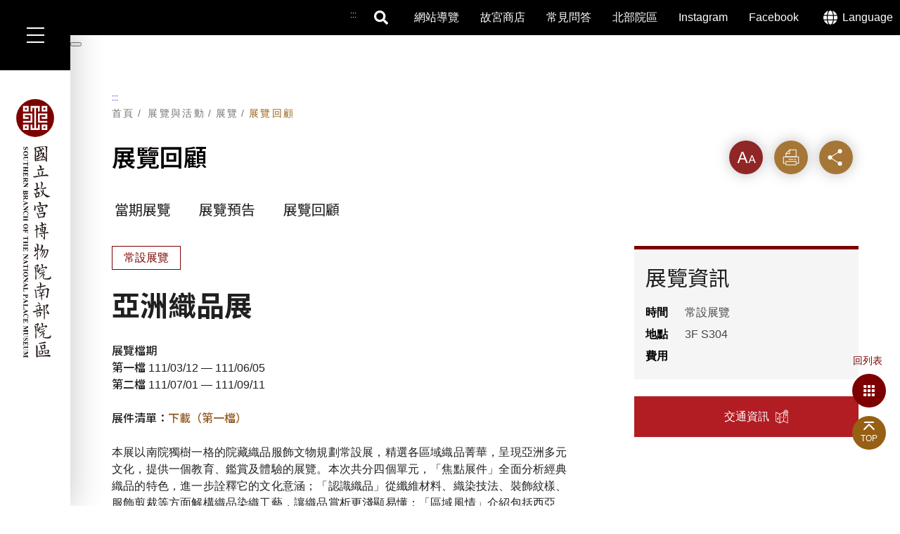

--- FILE ---
content_type: text/html; charset=utf-8
request_url: https://south.npm.gov.tw/ExhibitionsDetailC003110.aspx?Cond=382be796-0985-4ed7-8522-dfb53932fdd2&appname=Exhibition3113&State=2
body_size: 98956
content:


<!DOCTYPE html>
<html id="pageHtml" lang="zh-Hant-TW" class="no-js">
<head><meta charset="utf-8" /><meta name="viewport" content="width=device-width, initial-scale=1" /><meta name="apple-mobile-web-app-status-bar-style" content="black-translucent" /><meta name="format-detection" content="telephone=no" /><meta content="email=no" name="format-detection" /><meta http-equiv="X-UA-Compatible" content="IE=edge" /><title>
	展覽回顧 - 國立故宮博物院南部院區
</title><link rel="shortcut icon" href="images/faviconico.ico" /><link rel="stylesheet" href="css/css01/00_reset.css" /><link rel="stylesheet" href="css/01_font-awesome.css" /><link rel="stylesheet" href="css/css01/03_megamenu.css" /><link rel="stylesheet" href="css/css01/04_common.css" /><link rel="stylesheet" href="css/css01/06_kui_main.css" /><link rel="stylesheet" href="css/css01/02_main.css" />
    <!--kf-components導入專案時打開-->
    <link rel="stylesheet" href="css/css-module/kf-components.css" /><link id="cssFont" rel="stylesheet" href="css/fontsize/font_m.css" />
    <!-- 客製的css (若有需要再使用) -->
    
    <link href="Scripts/OwlCarousel2-2.3.4/assets/owl.carousel.min.css" rel="stylesheet" /><link rel="stylesheet" type="text/css" href="Scripts/jquery_ui/css/redmond/jquery_ui.css" />
    <!-- library -->
    <script src="Scripts/lib/modernizr-custom.min.js"></script>
    <script src="Scripts/lib/jquery_kf.js"></script>
    <script src="Scripts/module/search_unit.js"></script>
    <!-- 客製新增js (若有需要再使用) -->
    
    <script src="Scripts/OwlCarousel2-2.3.4/owl.carousel.min.js"></script>
    <script src="Scripts/jqueryslidemenu.js"></script>
    <script src="Scripts/mtree/mtree.js"></script>
    <script src="Scripts/jquery_ui/js/jquery_ui.js" type="text/javascript"></script>
    <!-- 共用函數 -->
    <script src="Scripts/common.js"></script>
    <script src="Scripts/custom.js"></script>
    <!-- 初始化 -->
    <script src="Scripts/main.js"></script>
    <!-- GA -->
    <script async src="https://www.googletagmanager.com/gtag/js?id=G-KHXM3X34W5"></script>
    <script type="text/javascript" src="/scripts/google-analytics.js" data-ga-id="G-KHXM3X34W5"></script>
    <script src="Scripts/pageLangHandler.js"></script>
    
<meta name="DC.Title" content=""/>
<meta name="DC.Creator" content=""/>
<meta name="DC.Subject" content="" /> 
<meta name="DC.Description" content="" />
<meta name="DC.Contributor" content="" />
<meta name="DC.Type" content="" />
<meta name="DC.Format" content="" />
<meta name="DC.Source" content="" />
<meta name="DC.Language" content="" />
<meta name="DC.Coverage.t.max" content="" />
<meta name="DC.Coverage.t.min" content="" />
<meta name="DC.Publisher" content="" />
<meta name="DC.Date" content="" />
<meta name="DC.Identifier" content=""/>
<meta name="DC.Relation" content="" />
<meta name="DC.Rights" content="" />
<meta name="Category.Theme" content=""/>
<meta name="Category.Cake" content=""/>
<meta name="Category.Service" content=""/>
<meta name="Keywords" content="" /><link rel="stylesheet" href="/Scripts/MagnificPopup/magnific-popup.css"></link><script type="text/javascript" src="/Scripts/jquery-migrate-3.0.1.min.js"></script><script type="text/javascript" src="/Scripts/MagnificPopup/jquery.magnific-popup.min.js"></script></head>
<body>
    <form method="post" action="./ExhibitionsDetailC003110.aspx?Cond=382be796-0985-4ed7-8522-dfb53932fdd2&amp;appname=Exhibition3113&amp;State=2" id="form1">
<div class="aspNetHidden">
<input type="hidden" name="__VIEWSTATE" id="__VIEWSTATE" value="XMnLdWkWUX61oinJtbZqIS9VIAh+2/1Wbzwf7ltQ5RxuZK5YQExz+ej+uU+BrhyDMfSk/[base64]/I2SNF12WUMpJNXjUDYpnFOlQeWqj3odC/qLqh6iYXTkeNsH/llZqAO4Z8tA/kDz+mNxbHd1+3sxJdslW+rB3gZyiooijkIsRW46FU35bytjH0yssLvnM/rNfbkjaPbUKGXtfNABz8zd4/uhzNLlWPv4F7B36Bn6ANGXTOWH45NumI4jABWxfmkUo/ij/4sUefNOCDnISFjmkII6dPLFgOu/PrpPEyADlpBcLLlKrxAEkL70tq4WEbDmjy7s8VnJK5oZROfO/n5O8tD1h/YCzwUrHKVUeOMBxtZzaUkz9a97J+BfILXyxIV9z/bQbNCeu3WWkeTFU9ATYVsBGWJkdQh7lRRXFm68M7XQY53OYGOoBt+rrkz5I4fjCHBq8P0vRXhSeq13fgesP1bGnycf2i+neBwuq1gxyfJDv3dNV764cJo7r9O0scrzFsaNyOTfUIQMRy7t/WYAmPxZP4EG6zuYhLpCLlt1yX/gLb9lvfQ240gI2obzAuQubvE2LM4YUlDMIpkuPzdK2Fl3E0ufC61JT3RRF2pLQHfj2QTaS/Z5sPqHR7bKUVJgSIo+qAWZuFOYWKnQ7XTXR2NNm5U1kiccTudbvM707Q8ODO3XQ3hByaiTjgO/bI8du8W/C7o1cGhX99rwpr+4RtBK3SUbtg7pkF9jqXorT1RDji+ZO85AllvlRrHzM3Z9BvoE/0iRiZsP0PAS8ewPAnTXFesIKQ8YLY/AS2N15j1dSG5oXM7SHhYb1KBVz3WVFZLvuEJQfEFEFQfV9vFQQaGO3+Ghl7o9FmOVHFVMj5SOBg9/RG+jzFrqCnGCyId+v3IMAXIgfQL8FiXWfyVqRicey0ghcwbAY+8+d14cPjzSXZzqV0/V1QDlwARVAC+80lv7pqZbnthgbyYOHvH3aI6kAGAXR8jGaVEHnOwvjdxRFJzwJyWcE8nj2iPhQ0ZS3x22CCInHIJHamGuhAvIA3MYvwvC+WHrkSyefmWcuu1YOE6w8SXiPDnLl250BKqVigoKZRogCy5LQQcQlQR/7Qew9p+10eUoWyQsDfAS9m3ScnA45uT3J6vp3Ed/6HUv422XatIgD6I84gS2QKIVF5JQy+gJKnVDhldtFwv2OFeDbASZppGQ1rn8BBgt76HM712V4QDrsE1/O1oBM0/S8YapRRlgv8qH3YctZpswbjH3v+kH3BiOCSsRpwNOxP+LKF7sBDoJA+XPkfFisu5/ELlIRPygfOT4AtEMtpi3lUIsJBAUA8VXup6e939ONx77/ZhbmzVhA/luMkClAYdqnWvPIbWGrBCsS2Tszrj9Tdn+J7opGFAq9Q0fn14pmRS0AboDEVwqisuQEKWMq3JgpyEDP+9Eub6fDmM67oI6MXJpRYq4vxvOW/cglr+QYY1BAqglkKE9Fu90Fe+7BUaQXxjTVtDqUJID/+ZZvXrCixRwW/bCAi5Hk2JzcP8ce5/f6QTxs/88pE6u5/gt2VppGXqqCTyb/XDubVKQgPq+DC7qhkMZ/iim38M/taJgTTorDWDuDe1y79yfLh2JvfsRBbXLP8dgl1ZQbfqOjHBfVjQbNSPiJv90jKPmYVWr6SKtgK7tCI/t/2jUiKn2hU+so079C6YTTfeibKoY/CCawKiOSyhCWQU39MyCnkxBOvEAqVnvm+aRjkq5s6eRthjPDhXg0OcbQZLDmqrDP/[base64]/[base64]/HKEXJLRMD5/Wi/0LP0MthyhK3TD6vtZ2VV0M5sBErBqGkJOZw3mzC6r8EgKO71H0O6uLy4Y9IYKjJoex5JJU7Ot9CZOOkca8UoK5EY0Shf/f+HnR0uHRUG0yhUlPPP28VpsK99XhTqXiq59wu6NNx28hi1RFOkbwZXds1vdkFCTNOF1HLcebml8sO902ObgKor207ffVtW70dW1XdeLtAFEd/P1zioEAVE/73oWzOUXfSIMRqAufh9HGyCQDTMAP+/niEfvkqFlsMcVy99I1L9+66Qnu09osvsRqli/CarXcsTFc4hNQXYWU9BHtsLZSMVgUop5ErBmw6cMeL0U89WM0I3THG0dLIvlWwIqdsa+H+HFaQNpJZkPkDET+a+Lx3pb+wO3NnFHzQC+qAgDvJskwPcVgUHWuJGPFs8Yjbww9CN/a9a4Hjp0uVU89qv/FBPb5z+CSa3kH6g7ph4j4oHJqa3JZs4CPufgmw6dbNOvqcb2PuhapCAjlmUPGOTeoFUpFn/8rUcfUz/qmqMTb/c/EcsDIJvX17Nwq41gQhL3OS3Vw1e9XRky+18Sur6kJLWsVh8FnB7trJaGPiNbUD9qVgMubHk2yWZOmcL/hAAQhHE97zI5nJ02DswEDmIV+VhDvzMv1BKcRW3taNs/q+eMIBU+5mEeLAbdqZcJk5sEkCH1jGrRbrxGWdJ8R+J2lxHn7QfmopRVaspb8ySgZj+yzxgyluCT24Ffu6SvBnzaQt/03uLGqx5r9LE1zCLGI/TDWROPcAgtiRfyUVi2zJhFP7/UJQ7uWnzLLdsU22+KlT15LD9PnaStqu7a8L+XeVY8xjbMhyic2wEsp05H+3+riUqwWnidJ5kZEWZhIH2lu3VxTHbUfccVoFFAcxYNqhw6uuR4QkkmFXFU08e8hW6jBtfjI6mr/F/YxHukiXFQretcXHw8EGzmyw9PZMDCu+Ad32bBg1NyQzN1a9Js46CoZhU/S7W9swNxiFJw7OM38BbI+qF9H7mI6eCzKt5f3niAm+7MGEkBdYydq3McPsbDQB2tRrdaq9lLU0oAZGcIhlIUKDeGOHXmA2yW+20MEufa2Wc3ojkw6HlZymRhl5mguB0LBsCaXCxaywECzS9fkvfY84dvcJ43eUTPXzYKu7TqR/Lu/chme12F/oK907iNpWqFfTS+o13afwg8X+onrIHjrRf6PhBhbu8VcRu8KshzCaNLNDRQe/FelsMyfufRi6y0X7YT+uFG/uJB9+Kz9+wApmbzMsCZdf9UAuvDzOKy1ISVQfMpXwRhyXoiUe/p6k3oGb8SLm7FAU/LhAyf4lz2SN3cHInv8pez9Hjl8rQ3JKirhFrqsl5WaFVfrd/jS32mjdt8yvdY04JSzZx1voAtRZ7TWdQ9FZDXKo2V+fVo7dgx7TbwsVE3NC3BnOeTPu7/4d7HPk0zJwhUl6BRwk4UfG/zF5vWG8h1pUJjsCv3jVX78sRuuLT6MM4ddH8q6fMaCLzX7Bj1VRIqabQOGGKYFK6j/npRqr6LFaYxz0O+oBtBR/Ob9lqKtWd4XHf+QRyT52zegRu2dvWbQRHZm8lWQ3JUGM+gbMw9OYitc+m7CHKdfDG+vT5XatdpJpqoW1oF0QgPaD1yru0ct/LMpRsoU0oiNCU0Ni6d5Rfrvc7XuY1G+g+pEsnIHSQcY5DdpLDv1JlUwIaP0mhgjUGmgLpD5iglt8+EBMOW/EsDUEIint7dpNKwVAKpJo+m0fOt8ofRHoJuj+mw9LQOT1/7Ruzi807eRQwpkHYBbXFckx+7VAxXr4Wp6y2A+NADOce/TpCR5Zj8RLmr8tixm942yX9ImH+CeEx4h6wkhlrBH1uB26d68F89XJQfid0CP1BTOYN/L3bzNySZjGOEAuVq3pjg5jEB69QJ5qXtu/lFCtfc4SGIkxaSWZZgTSWs12WMMJN2sDaQgDpLUrPnygugqwFYTiFnn6PgHaRJLscn/0scFKYN+xwK47SmK23D8WxeycJRWx60O3gg0ENT7JpFaDzMV3pUh8O85bMl4PfgxDTf8YB1Ku8Gfs6Ktb19kdxXF3rZ6KBeeE5Z43CKwzyjCOasbybP7UhvP1M3E6c2vQgyaG5lSE80TCkB1/CTSeKGPV3yRy/Zt7zsPexQc5RevPRmEeDuFzmoLtRj2j4vJ1+/QlT4kQ50SA1EGV/2/ibl0jARq82nTvrUskYJKTkCEpc5RWAD8MGoGibXy1le3/3jWk97lHzeHd0634G/DvvcgegvdgswUkKbQPIU0nHZWAZ3+5Z6pMOQlF44AgJ6S/LXYNpxvDMjL01ScPIrW+Jlby7cHbNFqp5H/KtMxQDOUwxTrMqaRkJd67kz3RSo1PHvgvtINX0gUU/FyV6bgtUKLmxCKQ08YOIdQvXXLVTZ8TfNqau8SKmpZ9uaAaAupfZveCNdRMKKojSAYPEbgW7GA3W7EfLOnGZilU0fKIz5Jsb81xUfzayPZJViJ3jLosPCo/db2erM47xgyFJO41B3SvBp8UqLxfnUzcFvpNF5zKMDjsE19T3bTSqZwZSmDhuKGnVuiB98GyKNmW71OAAGwfsBw3TrJK+FUh7zRnmee5TDvYeMwKGEJDF0yFoxlf2Hl5WLRMp7zu075vpUeoZwOrpl3Q7Iy7FTQx5Mgh+OQVzsQg/hjpPKGPBeTBhru84TuYTNOjVHcl5UlnekkxaH/CRlwJx0K2yi8bICoFSa3498MidDRgx+K26edNiGMhpBPt5wa6L4Kr/7V9bB6dwYsXFf866P4vgpG9Ox1YIrR6rsM5ujIBVVckLrAxg+iIDePoAtikL/CfSV1BzmR9AqVoABVhJPw1E1u57t7oFbHrBn8jDSz/JFNQPKvoTIhPVTlRtsx3zQfKgjXl09mHqwjbcgcTCdziFkzJN/FEbeAytR2GlBeVSIdXPmpUfkCLMhga8bDlDRVsHjF6zZLqXleqIjp3id1KEuvdYhYPHrtEAd4pAGc37zwdyLftQLpjv4PzswzVMXngOfoRjnW18U/BH+XarAhOQuVo/prxPz4AhQTfAk4e7LMN81PTBt4rgYk0NQhvnfL+rOgVE5eJGizDrDCvJ78YVBnc+aE/XGoLJz/cZULc9Gr2yYeXZAmOyVdmTe6PICFW2BhoGo6IYygpJ5/HxMc4nxWmzJNY75ZMWs04BjEw7G7DXe1PJ/BlE9i/5cGDvgGEh8eyvSTRpqZVK2qkNr7XY8a/dMzggebKwzQYH++rjlOgkaNQz8Kn2KFDIMBVzOr0ih6T1kL9YzBYZmH0UV2/CKqiYGsF7SoUP3Umgu+L848KKI0zqHLghQbTrTN8XrMY1EiQuO02mB2qrgCN0kZbWWZOT75QppuRflc+aS8g8O23sryv2xKt5djNHxFHvJRXVHQQWaOw5832+f3aiaqa9hsPtFc4y/bd5s4Rnd6DVo+soeObo+U5WiP8nEYyVInpt5KBMRSQutz9A/u0WSrPos1R1iY7/zgyW5upiY4cOBuFhXNlXek+F1keFB7RUz3A0CEL1AcM6/sZnyO+60cHXjjRPZLniInm55VTTtMIdQQ5R6oXGw5lA9iQKGl86pmvrL9aRQtTMyVOtnvCW7NKE7jOH51fybTXQ1qIaxAAfQh/OJjo/IU6XdOOOzjrgxtTzYeJjMwxqwT4jWmZXXJCZQmhSIvaKEv7SlZfFkrH6qRzPkzc3R7WXZ+c+2OPVAu0liDRWOEhcISADdZLLNEujK0jgO1qqenH0taqU7ZzR/OiqCLlP8/7jmYM2wkkNnZv8/ao3JK/0JzTF4atX9GGJvS/T0e+9qf7we8mt6u8hkDWuSWIHq1nT22vNB2tiupEU6q3KTxktefOwyetCJY17fkRPHgVhMspLTkxYNxSNv+zRnyxYK0Xsv1tUUM2WSiMA/mLgvb/daBYco/kGQQb44jCKgvY0ZSKXkz6DjlJBCdMVm916TtJSRbsrdWPenwYh6pZxhgXplnSNjmcF5Th4OKzhPIYQu2gIOgX217B3U9Mb7RGScVRDp252Nk2u53ySrQWdtKPX5pTLDXhPOMK3nbF7qPnn6T+RI3kbH7DH5WqTJitmSdCEmdTAkCudViewkW/57lMl0EI3Z2o1jQ3pz3EWe0pocLUxvdiISVzdgm9YnVO2blp6UuBaAwvGX5Xwc4KWw2qFW67Qr3Cd4sjdnuMPEoLXFOOal0DWahLwYqspNhSBNPw2HIXXAXCfozkRe+VQYCBe2JPi0USK5yu2kdJW6SuRyRdWCmSm9cGeDT/xZz5crL0k1iq3H0fgCgrRmMfTPY/P9LFjrhiWGjUbN+fxis6eHJbnqncvrx68horg5B0CPsDvNv0tsAnnK8wPLXC52saIZvy+I2qBNQH8fuED9vdeZFH5/0fi6mgsLllshTacfK4TXdEWuruE7Mx41jlBbX7PCTsjdd3G8x2ZHRB011oY+8lFBS36haC6sFhbqnxs5ezjIwTjZNYkEBRsCgRk9grlRUQO3WBhDvtg7XPtKIzCqGlMLW8wAb2H+H1IKGv1CJmi/H2xK1PYSMK8/6VUcftoYsv/eAfItZSVgWiDQ9dCfUprmReTUOyR4Sw9hz4BFYtH7nBsM97zE0Cl9riGEJfS5zfByayThR+NJS12bTQh0Xdp+n6w0CzQP6MzhrgjJSNkdH8ecJI8NCXmmlAv5VxsynBSwuvafj8hui5AaCl7qx/1/MZtb/yo0Pe4R1DAdg1V2kJXD37GruMRxasX+ZJwdo7ojKNi+WjROOMLTssWyE19hkoTPvlOHxZ1Jv/Z4+C3kXOy1OmqOmlZ+pq36jHZEPdlSghxshewAlxO3BW7sTOWcR6ZWj8uTKSlcCdjCRuPtDG/clqsHcCfR15qSdbx+kMVbadnqLyBci5XkR6qrJiCDUhPD2doHFIxfTSoCBJU2Z+jm5wGHAiS536i3ZNXwhyn0HFnkWIBOJPd6UwqdQDU1hy+kOyC8mVK91L9Oudx8+/y+VUp0DjXr2Kb3VTYCf+l53qnRTsvyWVCfT9vRhrtD5LfCuTThlIqRARkMlW7Rvd0/scZ8GKw6jI088LxSET0lhMLNCSIcIaWcT1Wo7YckJOmwmoBYrThK8P/qbjPZfK7CjEhowMdddoEUClB7OAuCcihz5O0M2+GnGGdWXbUPW0r46pWAbCqMIUqq/39iFuDevpu2rCK3lUPGNOb9XtBocC2JFcd0Jj9KC6IO+iMhHCVn8M0TzLFl2v8TwdxSht/lJR+jLgjMeRl71NyxWjMA2ez/[base64]/w0l2yi8WFpMORDmRIJeZaW7NuiegiWR9HRs+8F0zjpVwRzd8O4jS/GpxAsU28hZphoTQPHivt3RCMu81RiHJ3LV4pi6V9nchPvB0SnHK6tXME8vqjzVTIeFFj/Zyj3qn+CwmEU21X9FHM2ZPldkA/BV2x2vf/DclISSue1QrQQOSRU66dQVmwkErD/ct4IwwvgwHricdSm1e9RHIVLOFlvHVdM4NFgBqRzoDzrpPIeAVkZ6wuhLVU+oEvoY+/cvfOp0DOeEIGAl9uvoeAbWH5DaKXpDnv9qQP1ernDPPeBjlelZMUEOe0pB3ogVaWFpDHsvPaib9vzI0GIQqk4G2mfw9W4gG9Qqv5hgeVCB2xAzCNnZBxUoO7KXIHgOwvXlVhkdmD+zfKdnzHVCMHkh4aj3KznqJkOJvAll4AXcsIvel+6a5X2aVbH2RL2/l03hhf+3fC3ogEjSjyGQJIzuxUucPfu33+QQrIILSjiDoy4ZEUjHLbbXlTzHPbfzBtQZwKwoiBBBHtxHni3oHOIvqxkOmOLN1KuTyOxhjagRULP2hKQ482tiIgVvIArWLigV/n0QcOQZTnO9sRPcwcX3wyW01TlGJzQGVAVCIFKc1jBakhd+uGIVvXruxj3hOtkbudVJk2dZZY8LC9Mhmfl0JxJ/jyokw3i6aiK3kPKai9AMQzUFo3Zz5UA8uzSVG0s4zSZ5vFOMw2NEUw0xAwk4W0pdU5C7yoxPiEMqCMd71knFZSzdRrN/QCOBUS6K/ukHNXQW/jEnpT1OsKvrttqTLBSbYK185R0v/3k2xb8tWsy/d1EsBhx2CR1tNAtbhi9F13kWyD9Z0RfM1W7y48eNIzZza3dst7Qtle9pc0mZM3I9uJatlFq0eHVnAY3AJ9GYiB8j8eTQZI7HWyvNz07OLLE1LEfR8cD1NEmaDyge7CCYXz6Ucaa6tAhDgr2FTQl3fAI+jeLyxKci4P7OW9/MFEstdANjvupmpkKhx7LW7psAR8tIugTXZwLXslNGIK6KBV6voWhg7aPjlSqEW/puhBueDg/T531GGQsJDK17UrXl72pmKppd378Vs533TVYfTk0wmZvpYhD8XdTEFi2MJKRZDQtiFPxSQ2tmmILfPjbbpVJDoCDxTOohjLN6B/1bYsVpGZ1cTg/H/vwWi7uFdQ/[base64]/f2jCwCbLYYo4b5usURpGHesgmOHLSKRAjcGtlavFw1YLL5Ab74OGchNUnvolfJN/[base64]/M70hSD/9aAiOVsTCSz0BDHuyoTY7atmCvz93tsbFJCdL6wsF6hYKBEsayry8jtuMwMIfWmsjtw4y8Qy54T5i3mzKXeyGyyin0VV3f4DrCr/ivir3BUNdtVBji6x5eErFqNPTqlqaFtnnn7FHYOeIgMzR4J/mQtaoJhc0JufEICt+hrMyzG6munmEJOo2T0qLqJiJZlau69PNMBNutFjNyHXyVC6sHaQlgS+8Swhn7w3VBXjnYxE0P1BHh3W9mThZDMp4dENEYmErVDtkd0eqRWZWLy6TXRW1wQt+TGGAC0G5e2uC5KM2yFSJlw/A5SOC50zW4bI6AUkHZU6TcbbbKcUBQicHTl864037hGh2vfQVezIyc4zSuvj/ihdznJYoOsrNQ/veNQAXCfEVFA5yVMzQ/k2PxpmA7o+ubnw21X8v2Sqtgvnybt/ZjiAY4+ZhHGM5MedmM4hjzCN0NpSywO1yrSOZF2xtdFW3uJ+7sgHiA4ZV2en5vnck7hqDjHqvyHSlLHqh/BLAk5ERmnZY1QL5llg8RHeYir1XYO9iYGTm+sUaS+vAeLHdUb1wRJ/JQ0lxG7AL+fyNav5YdyW9DFCMp9RtB/v8C77p3GueG6lyi4HDMLvwOIZpoEPgY1B36p6IsZSz3zEM9KWvJeErRuKsb1yCF5odJz5408uPBiSLUPRhu1FB9IZqiHGpQeK0diW2/n/9PjAXwJH1862/xLMNHjwhGUkTnHWdzC+wazGLAUfl7u4NqnjvPjKLVgmGNOHU+a8dQwb0Sow58/eJRNbyqNizjdJ/C2KKkikALxgHqMbGFSiDSOte74aqqPhimfbuJFTCeeNOQGWfTP9EkU9Db/3i4l/zfpeNqcykLplbcgm5GQlQzNXVuvg4ls9MJKX3MPj3FO6oKU0+XdyKxlJzH96CkYsoaEwtNbnudvAXXYQzex/Hvcf8oHf4TAQLO8Ddx2DfA7D29Vg5SmouRVvTQAJPCyTDzrYWM89yIZ+spHVtMHxUBXhwWZ8/pKsYTPQJBmEEnaNPr+AXf8IMXUGvHiCSXmtTG0p33EW1tJ9o866lCKTNma4uDyqQQC5yzct4vXw9t4bJWx8kbVUoZI+qk13rtdafuG3WFrKKq5Am0q3yFe3C3avpfg21gkoHE3brMBwy/vM+OyueagXgvPN69tOJqB2Vcu/H/Bi4e+wauRvdVwLD/88h2kc9gD3rcWwvZdvVA3Bqjbn0drdaHvLW9ZnHB5Faowt3JlVocgx/n8YwTxyZdi3udsblvNbQ3NLadlbxg1DC6XOk4AM8BlarXD19xPc8XRDpYL5vCQHewdHqlXdLsuteLuSkyZjWoQbL/x7VN2eRnv4H5ReoNiD4wKouGJtXPEgn/CBmp1khhDhPAENRCwCRJipY4GowbKZ09rxBBr0pFL2MSZSW+1GA3Adtlo99OyT0vGngYSBG5nzOELIZ++6NFkiGrTYw+Io4RyV1ItRN7JWHxoQYjbFaL/zHAWB/bWvBr1I+WZ+wODP7Qxhqiy9IhkVyHu9YU2i6p+FttuFxd3xMSePHXnKD7EsfW4N0M33ojE9I7O98XOhT3cZmRsjR6MI51KT1ohCzNVkK6by42ZOGkm19fC0f26CFu06rMbjLlJj2NSn4xj2FruULlx6IUUgVQbYW7ZAlE+QtDP/zDcVYVYCAChHYgKWF6Ks4JHHxNZ7do+kBoQ92qUgZRWUxHIFzlrrcKBLDJDvyLJf2I/kDvgO3bmnFkdQIeJakLdv9LkDnsW0x/+12vLBxE2CH3IHZEbDMpAPSrNuZNOdVfCk84FFYiKO/dV+rhW0aYCH/qNaLlOM601U15SGHotY+1W6JAsKDnwvSaSJCnqtm71Jy336kswEqjW6MFpWa/xkuHMVRNegICM8OC5MIO/WywRC6AVsHpXDV6Ztr0222ux946C6IsR8xTX3ZatE8YvBSklSk0+ifr9h4l7i86/YEM1GOUod7hBtVUSddZIJThiqT2E3QJs4Fp9RSjZjKruuSetKztWGs1Zlt14xqVCOM9AUfKJx9eoCBhp0mRXYcPOcMb3pbYkEZPho30KIJZxCyvkdDSS2EhdHIZ1XQfJw1Azkx9tP3jwJpbG3NBjWAPU9QLMz+7szRdNoejmtzW01Nc/ZFfV9qDDK9cP35pDEs7WnlpGI5q/7HESeS20/ybbjoLVihejNLoGLM/hb4Y9i4svTR0n9K8qAdMTv+kCqNsZTWzmV/oJSYPyxO6mv4e/15TCuJhL2ZPTe5oQFoFtfZJ5VRP8hupadQ/[base64]/2svWMhRPjGn+0ZYkrBtLv5FOF4q1xJw1X4LKggajEwqPxLUkKmXcX358sEM/LdSXcGhZMhZhnLstQTkY8U+/iTphGU9ooPURlbjCYfcmrTEKD8sH9qjM16ogh6tK/XdaklH30SWcsR8oH7YNKdHapOQ0sOj5WbyCLhtqblJyoTBga9UrlRlKAVZC/eYDDGDF5X1RnIrmRnQuGuzD29Iaxq+zYYiGEtPMoAC2COeZLVcWZzSrbIW+FI4ZpfZmOElzcnohSXZ87yJ4bH3/TbQcTaVbQAZNah5Mt4+ec6dTtzztZcrzuJEZfJA1fvfc5X0gGXID7MAXVadurqSA0UI2kHpRgh+W9wBN5/9rnbAdWUe/tZMYRMc64PcQ4/[base64]/Oz4Wl0+QDtzYwdVKHT+v4k3ll21jJj6WXmPLhDVqPTSZjiV6XvAz3yJHH/EmyBzD7bxzyS+wk13yxGDnNvVzXuMypGK/NKHHP2BY4vZnED6ZqV3A2ES0CnO0z+PvIcr3lERIOnkLLwxFyCIoNupe+JPcHochZ99Y5VcOi+q2cfIXXZVZGOV9GiJXpgtWlLzpSnd0tU9PaNsbSP7qsHkGAb0tyR4R/0Bqi6rqMJuYwIBp0+Ja/[base64]/vhJdyfnSGJVrTp7jlJlHjNGpc5YIlRJANBQ0//6Ite7EICplhSERPijRT6ge08t7RkUFnsAvWXr8cUWyrUsqUw6EEb8VGdgU+wkDASffy8FbVEevhjFeuWh94NEuMyQORj6LfPCWhilnrco0jOl5Q8aIBszB+WnkOOkQ+xPjnhU6OZEg4IFSvV1kpw6W4LxFZzbGmp9W5WHGZ9LALf1skDwsXi+rBW9Dozq9/U52YOKHLUuACGRTBlkyi649lX4ER4YRCvcgzT0UfT4b+astLBnfEI+UBDbQNOA4LMZXskxkRShBmVMv2TzLLY9tig7XxpelUQ1OeJSGRfSzbnXxUP1ABI2+/1DMlgb/nt9/3HxyO05n8QWHH66mmGjoHQ5/Ef5idcBpC8Hh1gtnDhT9P7s/G3rDrgVJSPJQKE6E5C6SFvvH6tGIoeGMAVcbsjBip3B6vvk8WJk7TvIUPht6RBzsiapLZav8S1U7jfv6QqQ95/9n9gaXvfu1l9lBcognLVK46XRf7lg/AglUsSRk+z+KldFPWpWgO+Y4eaS95c4NG60wfuLWJVc1w0I+hx1S9UmhJ9LQbICqLYOUtoTP4gRraS/3ulhvEPLnQpIiioBcKl8Syu6T3wvvMIDQcl8zXOwDSsPEcDTZTdtKfoTRTKSzgqCO9vBr6vc1cu2Ds0CzQwITfG+fiywTv7EQ7FqeUfowMNLXb4aXmAWcXxM/[base64]/O1P3t7AM0W4XqRk05zyMfC+85nxhaHkGqX7MkUNdMSSSFt3pHQkkrs2BZUFEbMBJWk8pBp+We8RbLgbhakjBRkxpIs768IvLYuQn7fapctZhlfKf3NlzcuD9Tc7Ysk+A19eGJOnckQop5sjjZ/4gNnBgLn+qpSmK6Kfzx3SQhLiyjeJqr4wTgbgPA3PUSsH6c/n+1sNq/YiRqxDiwVoY8zQIR7i7J4+AsQUPp3tpXtGJpEvqxFg4CBkCGPYIumQFHHVS21SaNkxJNiYc5YH86j/wCjWlpRaLy8IQGfdUZq/FIl9mAyj27zsnRj1XXni/fYOgVXCeUrZR3K1MFy2GAhxWvi1bC3IZJGXGKS3s0BQf+R5s2IvDWyozl3mikXU1jcNdn8QszRLXThXc3yLBA3uUYE1wdp8QhGefBCJjl9agtELIDSkqjBp+RUzN6b8zlMWQy7WGnbwpYx/z++BEZUfsJwRw9a7kBjbY8zY8Pl7E2DYqVRBMvXWM27fZwQi6lbpEAY7FaOs6dsKVfC/cIVL4QTyMDm3NPewMN9KrTNk85OqND1V2Xj3JX/1frgAV32mNvtMUQpatLg/yAe4nUEMqdqNQ4MQKSrCnN2m8VfgmWsDqq0xl7wSr0IaQPpt26UUIxmkU3NPH9JD74TzS4PvBSkbsi7ig2/hniqgMhHcMNsS/WxmSJ0wEqse91CrVcNqwmYJQowjCng6Thy+GmrWiZIFi1xcpbCpWmeh8ow6wGucgeGhiI2qQRLeM+hYp7Fk2RXwahUNDK7B/J7LT1zZjl2yvb6LRCcYJ70JuNlsGZc5O3n9Ljnr2PtKDHjLtd8FtAYCA9ckuund82mb4W3Y+ahoVurrRikEtKflet+vt28sFa/UJf5v1uT8p1dUSzwNGc4Ori2j59DeXNrS5Upb69DB6b/xnKy47EdpK+jsQErEsBtFcfFTV8cBfq5O1WSKY0on05Y//K+wGohRZ1dzw7ffidgYoUeSad84EPGCABZVoTuVX+BM/xmfEuYPQgVQkL+GhcKVFJqQED9aC6FoeR39+00soYNA0ICXIp6/rw1UfSvXsC+laYynVwsRv7HskoqwfXq12DZYHWojO/Ug60B/v0B1kjnH93IbcKnad5u/YZG8EMyXXlan2svV1r/1qzs/VSeTCKtuNbPSdfAUwIRENTU0GG/nHpi7wXD3l+aPlnOTFr+t6jcXXvNCYw0IC0mRwl0wyBICJ0OlSuMBp1ou16pjM+vwHAzWZzuxsY2pliFzBFDymTmDZqdac+WgpZlCtYYf9nJpiw8xbhYBWBmFzan2zQYyVMMB4//y0VBby3i82cMtZ4LfV1tBKEctbTaT05hVcbpgL6a1afl6m7osxd5myiWNR0m2uuEUXP0fIvQA6vk2g42Z3BAZ207zTRDQHeRt+jo/44v88xERPQJiim3KabR/jBFdD5BTbOV/Y5LZDRl+WP8796ZnXfBLV9TWZ9TbqYTKC8q715eM+UYS1dI0ojI1dTXT+PChUeH4yKWFjDVuv+eEcsbVG6kcvpYqd/AJ6ZdDaS6ihtkrzQNakNnqJDZPzURUaswSuXV1x0Tlbe/WSmnWRfRb6erGIU0ODwOrJSpIgPNUOfJpTNoYw+1AXB/W+2jzBCXVXQI/4KGxvxjDMunyJsaJ1QHN8GtzxXLNGSgiY79q/29BVzfKvMrdtysldKi0BtEfmsL9WMEihXKHAOeLHrQG74EBmUiBDDd7dYuSZpxDstP3XSPq2oZW2uTmLMng5rbqNbE8XZdick+O1jVPTYjpgnnJ5CcVufXC6KuA72xX1PlvW/rg0pAxmiRIG14NEmK3HKRtbu9ntZfLUD7Y6Kbm2OLRx+iUosLxk9D7FIkmE2j92QBh6X7NSekHUhks+qQSoDGBo66sBh/tIklyuzEgceG+55NdbIO+sFqlOrhouAtFqzpDY745srhGtVvHbaorMvr9MwW2Kb4ApN+wZnMcrcza0Y7DsPVVUtzp+v++U03igX9oBxg4CbNxDgTZv4ZpdRui7RCd5/BqCAutBTryGYSUbL8fUFKL2o0iVuGzgRsPHkMYCRMNbJzeuGjHyKcpXq1ov3QKK9afSgSXJZlztnvZRzOAK4HrjDwEBS6xh35vxjvLCuI+EzV3gO5pn+9JqPKKaAFSSANY3xBAeyJ2q9/g/qvcZBfZHvWsXP8zQobgVnr/D68Er5+w0slbCkJyjo3V49jUCAuBBUAP2hA9K5GPhtQWQVpesc1XJTHVb68eV3sVLHV3sdkHwJrh6ZV0oCarPyLuAnADMafLvPN70QwsXSz+waS/VYZMdtTAgo7SHIt+F9Y3SWlEm4K/+d1eg1dKVQ3BkXee+VCYvRS47z3wiGz/76cpmX1tZV211HkW5mFkvcV7sPEl4IjQkDYZ+hh06rDjDK4qvBozpLIzzDfGN9glQLBseq1jxEdWcna8ECPBnsR1x49K37/Co67egX/Vge3Ji9da7RS6DMnFQIYHEh5lGLc7J4yoSHh5Fcogez7aboE/shjvFSilxqWMPK6+lMXpsZzFPez16QfTHPBWUNdVeCswNXDiMlUHBpKJ2w3qlJqIe+naEJQnywwry7hwXFsgGFK0UxykfAwS91hMwwndXNbqEEcjOmYxHUDOINUF5YSyIGUtvDsc46cue+7bB20/V72MvcGe9B9y9HUiSKm1G88jgF46NHApNLmUVykUhL6d1GLMH304yPCfSzy/bnKHxwfHGfIS+3epsMGmNjTRoHE8rIwdupeKQfdCs7INCP7VAy84zHwKX/9YnN8v8qZ12HUMV1h1Nqv3y+moo41G0BO9dmyjh3HljGen3wy9KugVQkVA1ycCMIafc3ZPuJm93+oCS9pESZWYAdaHrHVoMV6o5Yo+IXVjrz5l7PA7Jfep+5HiQ4oX7K4QD255qdMnuaDbCd0WA/ke3saPgvbQrkvVrsqY9zY0txOoxtepKaubThK74eU5SR6PsvlaKygM1XIMIZNbwSM3AK+XXsWFgmb8hmyfW+jmGaGpxo83d/[base64]/eCs+R3AehRAn4RlJxB5aU8kgzuBaQHrkw2Iqc7ooE2Hl/zlPhBQqGRLaET4R6omL0desFuNCErGSNPaaKM65lZqaTj9ebdLW9lK7AJVlyHp9p5W/[base64]/7ucpeI0oYFuI8BTqEUUwvYRAQtBFfEitI+AMfAmv0pvbADCNem26OcgDKy2I0KRSezXFGU9QFq5uwSzxZjfb8W5/pqDbnHnlEn27zft5ky4hzWsRuV9IYxEXWoajSN5IVR1THfvWr8hgm4jizhOaTQQ+V8PSLW70RTy3sLeLvbsg268Bp+FS6BtaKqtX0EGHNcvygOFzKUurwzihggPgNpI+9Vaq0Dr6wNUWPsQRSc9l1Vcn1xYz/DthSKk0KkiK0x0+dbG8cBPPyMqTXCSsSsD06nlurZr/qWoIfUtWq4CXjE0hPfdfYJDCjjbaPkfQjWWkgBNVJkq8rmF5yr7k4fLK02jwTivqPfYm01VqYg2LBq6Y9WhigQQJwzX9Vc7nOf+SzBCj3oV7eDf6n/2yKN3fo4B8blGnJtNhlOpGk24tYU2d8+tklbOLBZLIlFdnJy1pUl3y76O5I7fWPkwWehAqKJ81Yc9ktMwPO+LvHi5vjJgGTghG+P4WbBc9gHQy0VHNIGymo61vUKch1Zk4YuvfaSW0S9eijffmQi0pZnWZK3J23IRxvv27+hHonXg+4fDCf1PTd0SEDBL/7GZhwuCVwc7XoeQRToKz/HKkmkGfZe7E95Q7p8ViHXtV5ZEwF+jBTeuODgJrfciB+9PUpRSSXvZJss7YIALnUecoe95VhibXQa/XWkHmMKxL+GK67lV46g7C5WF4yUCMYvaSM4B4N6AVKrJx1HgPyPGTp/EK9TBlM6yVBj6HxXQ+IR7VV9p1G1KWw7XGx5o8lzex/JRsQO7JSiOv04jGjli1cex9NOiCwZfKFlnaIUp/038TUggGtu0WO4wG+GFI6P8gyXDUyNnGHcsKLnG6Afv1cu9oD/u1GBOVvztvy+1YcI0pxAB86VDytiYTf0VNYyQqJ+jD8MbtOj8Anbgn4DjMtY4okYJ6HjlOGdmx5X7tLaStdFjOE3zLSCyTXP/1DRp92qzNlRXN4Et9jZfUv49n7m0WlvVYD7xTsZJ7p8p+l+orROjQngj25CaMULOfmffVEAnVbaxlbX/wYry9IQL35bgs7ZEiidnLY634X/wTLQF4Pn6N4PyHnLvNBHLXnPq/sXbaE+HFuuGQ0Km0LnqKwrerc4+MvsokOAwSrjNJ94slK3I3SqgwXIxPtlrpgjuhV8l8ytHuM8tsM3FQAxzVdN6oEeUfFJ2+gSsxB4LNSCw4UKs7BPtd7yEEh4roDIZnIz5Lwf8bTrMiHDzo661cw2tqXBOQScPJTtyLBfAOIahuvYc5fo/8X/RpCcMmZ2RQ8Jy4OtHHj4vkuq5LlA19f5JV/i2ApVIgWw3yYNFWaMJhRnoK8uTSVjqsPDYHqeCGVH/Znm0RVmMJfSsarlrzNlHUKSdV7VviLXweN6RcBeX2ZbaBaUo96XsVJz3oDvy95kTr77yOwGmHbGRP6RR/d5oZMobW/IZ4BXUOLTIVfZ2k7m9CcZOk5BOuChBd9rj0oD7uK+dqpto39JJmyEoIX3/iIf+dCkXPl59HlTQOlDILXFH+GpoO0kAKRo986GTjlEYytp80oQc5TM0H9abiJGPu0/L8TWXF+8sOwTfPm+XqMhxFxgppr8vCFJwQ8VxlAPfUBN6i8p1w+jJwh5Qs4FpGNCj1i4lE2S/i9hYrU3HeGSVkSsMcJ8LptqefHEfnfeLmcHA2+Hnksy7E/v87YDeJyHrtaQ6xEIh8JiAEuMx3vnJLhC5Vej/rGdlRFf6+fIDQtUMsXF+GwL6e1CtbI+zPIjNl37VRWtUoRE52Hc+3N6kcwUaI3wwkmuUhpu5yyCV+aKilJXIIUeC42KjCaaSGXWnbJCGHau0+0pmW8WPTUTnCnMZGRF9tKFx1F2DhGlQqBeerMhj6jtMByJACNEjHqdGiZfMQPFF5e0NH7y8mi+D/9uWoRbgnapLb2l8ZxX9djTJqgV8F1GgITxW5lN3nuNEy6rbv6LP6qSufQ56xVnCDrtLH+Tj6oeG2DwR8JTAeTnNgQis/o67YW+vwh5E4r6NXPH+WlwWibf+y2c7ZIDlbfcXjt0kC6TPDX5I0qMKdoOrPimjyIXmxOK2bSO1nD3ArQyXu2TJuyRPTaPzGwCdG2dz67R6izWWeb5NyjeRv8/a079vEEdbjWvoZSlMvHYgY6FvQQ4axCJ+ibFTTJaCJ69JjfHK+LeD2uQx/LPQ82PCYrL3PzNclfrr4OxkBhvqOS2mT7RuZTSRYCZxbsKbxJJ9Fb/DmfGRrfdKUCbs2vbCEvWBRoG84994fsoQH91c0zBVNnjDkf5KmXqwCfNGyQPdfvAiN5cK19C1Ddbbh2avO4aM5tMF3/Nos7pRuwj8A/gCQFbJHqNSjBa7q3d5i1UOCoP44cNnqYtnYXZ+0XhYnUeN4yvahvf7pPAycjtY4fmXjIlUcNzTARUKTqwAyBZ14rxKKeMKzwLggI58NNTjYDNmCmZbknKj/0YTTjevap0BwYxIhjs3mRTcICwgiDAA42+QIQ3/XatLXP/QDozh6WUhjw8GwY1C2PIUZW4VqKDkDhbiPrYcuyZFcXDVAdBSd3ICZyKoWSXwJKEN/Rrnkzf3MKc5Mq//CTM2NfhuJ0xUxGTCILsNRmpkJ9xKcYjYQHTWrYdFFzH9nLGlJAtXCoFEKKirEUk8kTeofH0ERK4GpieDULtZA/UWm2ppWYxmcz9pJvIeHEgRQ/gnX0FyB3jhgBNqVuUqg0TtondfFsL2Prs5W/1IOD5O7SLBsf3b00MljTKxP/3Aitolej37GYY4iEHOmt8UZhPcH4x+5+sRQQE93JanPVY0GyHvHiq4Bsd797Y/miMzgWk3VxKM/71iiJu59j4mEcF41TfL1aibbZosMKVfBhrdV1MHTmR8u/wF/oR2eKsFV42oh4LxSWb2y3OpQDp0omBhJVPBZl1uEfmkLa3o8x2GdDvapcw9ooBAfr6Ss4IYUI1xyr5j7NbcpMQV1iw5f+zHp16PmTOc3UYJUMQkUZqMMfaImr2ji0yXdsCxqEHGnScuOSqgL5FuE4pWA7djDtnpYegnOOkv57w7ap2YtNTlY8Q6LQH0U5befTXHcTv/OFZHMXInmee2wMCOoRgL+WRn2bHjzmYyAch8OYEGJ15XqKAHxsu22AW1cgH+m+MYTI2evtoYSOluoeWSqbfxWRmiGoppecx0NJhal+p0xM09bZwbpWbzwE5mVg8xfqLWZMXXcorXxGJJxmBxeAIO/YjAl72GW5VKHOpPXtTbvftYkoeLNMgur2YUDThsx8/7eFJjCc6rIATQzWdseh/kh1mzqXodUf+PCj31Gz4MyICTC0ZCtZrWX+4wqDyPk4FGMhKpgmc/[base64]/bjYvYzNytUK/pjUm+mX6D4TxT2V862pkAyt92POyoNSzDMsYgShHvFYQlx1Jz9aZr+DWEQvylypH1X6Mc0y+N5qygdyVJNDc6BahVqwUlYtD8kEyCE3EagkWW0nsPUWoy2mLfzSjTKrrJV6ehZtuNu/X0qSGnkb4EHS/fV/u7EDkcOQ/QoW64W/g6R4AOT97S1f3RPyBvLJ0bvI2yPV+Ugf61IjRCDjs9lIfYgvDiszyIhC6ZdVby0LjgrZIvgRHKC3w6iaO10XB+MsEIihq5+e5pOWrnkL+25We/eLN/PDxR/[base64]/CF4mluJxRvepaqELK7CpBBhZIPRumyFK2K5wkKoyQNJ/rpmLWpkUFtembHxPSysljwNODQSP/sb+LR2SnTHDGHGbA3mvcsI67VGek1Raht/XkJBdkRSbRkhYyeJ2X8fOv9rwYHhkAV4JrS0/90pk+QARObndC54dDvVb1cd+JZM3i8EXjoUKqlaPDJ8L+ypqH0+S9iutA7NIQCOPIKALeFD3AZpvq0S4iLNHqdLfClrm+GN28TB6xA948639yZcy/ouLzyG4rs9L5GuBTYG93KDKHTr1hIMM+GlXmUkEpsrZ7K0XvuPA0lqkz20iZbpisvTEjCcJLaWKSyXYju9MJaqNje/dhASFXyswlnMrwBVbwl5hpa95W/S6x8zI0rtqrHGNEJixRIzBACRu8LhQ7EXEpp0zVGdlBCPzO70atDEjpthcTr6Rv2zhlwIv2iCakIi/uoxT1bzwnXluNqXfRN9yn1EtUPfzmphpzOicWpV39z7UrGjk0u5r0DseOaKsd0Z3CAEuHZjm7N17LXrWYE9SbosZeEvKF3fY7W1yS0IDy7DBjjXm/Z/hYKdePR4jfbenqO0lmJfV/Bdd96apPiQN3Kz4ewCX3LvqQfMdEfSissbGk+pHpn9L+ZFSWEwb+kSaVg1Y4BSMnljtKknFhXwTI6gslTgI/[base64]/VpzEuwAA5IxbX27O0FmTQ74w4J0u0Yl0KjUxR91iftHA79nnsI2crMhwxJqQy7ps8x7juXC1iUxSuX37o3SLzfwdoSY2GVDbO5jNiPKgAiftuNGm1gSK6Bf9C7IusWJV2QeLEWoQx0cFype0PeEI58SKYjlH/yK0+3PhVZ3ZI0/PnyP7Hx/xHBpc+6SJiujhVNUPDa2RYJDDqfbIHWwRL2I2iE1uEhnAm0XebNLOBsv+XNUS31cbSZE0vOU29adhMahYvb/aqbUyn3uSLEg7o+go14sYXxAzbEWPwJmQqmf9Xk6JHfFDnhfvCvWcK908Q8rfr8s7pBd0nwK/aGF0jTmW2vwS19eSe4OsjRdTOgKTXN27vWZOVdMg7sysDoAEtgBn4NfloMDNq8j4VTju8V26zrcWlzyZzdC2m+lvITAwaiQvJ2lZRIO49sulS2t/AxhAljjc18q1UBn8mxw+nONCwOPmuxC+v52QFZM1hpjBVml0oMHaQqCRX3EiF0SXk7UaI9EHdyOnB68yDj9K/pTWitu/niPOgCOVEsg+zTv01kXHIn3562LMDVT7i2T4tTw9up+pSbdpsf0hMMjsHdROIGyt3Xs2O98EblksVeif9ljluH5lXzjHEulOtg11KvttSS8XNZe9YgFlgFw5XfTb1X2+d8nV/RgtcAhYNT/UKlnC4OqFV5KkzIIuFypm8cZDqrWWFuE81Ec8RfC9seOZUfTxjXhnOuwzpB/sy6UbJAIStJKYEB0X9rzK7HhyXiZSEP6/nC81cnFa7UZTydGNbdBTl5NAtsj8U+80wZ8JtDbz1E/p2ZAHjZupfYEa8Gpoa0Df4B6/V/6XWKSo1vHssSB9RJ6Dt8eq1ICjl85zW08TiwqckLOXzKEyz62tWWW8mV8v00x7tFDOXN5y/tvviMIlwUCml1kIbw3SPQwCiaYNo1PzKL5NFbfHvp3ObrH+8JJRQlVnEndpacr0WheO9Me77bFxp71c8hHq4u/gC4lU28waXy1D/e3uFnT0BM0R13n9gt9sBOyGib8/LviIH3jkzYY3MJs12rxEDXWeLj/cuvuAFTte3/+TK/[base64]/Pmiio714HIpkdvcazV1/XS6zHAi6PPbmNeIpdaFHhLE7g3XjaWGz/cslU+75Jf5ABmZMN3Il+YgyP6ef1V0Wu04uOHaFLNz4DBOTnRQihqG+zYcWxe9CtK754iwwHY3bNcl9IWn8KRVq+LAZrYtAThiBVPGmRX4si/Jg3sT7dzPkGK3itN14hJPGEEAzhhNwjb5DwlieW5wku2WJ4enn0rvfKhBQoEzzzq3p3IJDbU1iADcBGzO+8QrBXM0ZuA7/iEd7wmoeX3FJeA87HUdcZ+e+UsGOX90z0rXv3NJUPciBu8EHc9eL7NicCP5zzalCsEtsKh8FP3TGFZE5BijCt2YIatRcRBg/DvojeD/[base64]/uarkWNi5zH5b28gMn+ZqqtOgUb1UlW1v9K4k/cIAvgzKr1VlgBY2cKVCJuCWnpvAFgf7CLi/cpL8C8VXjrxe/uIuSnTOmD5M6qnJBho+ST+GNuJjkp9jlJAyFvZ3Hq7yMqHuRG/EV5QKpgV7BKjchKarqcwZDqimM7jRcMrt+QTz5xyBoc2CvoCABIQ3C0+0Q1OsbO50CzblT4KWir6y4nkcvfbRAL6LiCDfdEgpM0BO1LWchugdxTwxqNq/Ke/oronqu/fYSe1uh+6vy7fNDvZnTOHv2MbJ1iX3vAwzq1F418MRehC0z/[base64]/HNhJV/epwnORLvZ7CmoLT6MrAfHOUZuatrBaeRFiVRCUaHl/esPcJ2ICr9NgAI7myZk4jCJEeCz7C5fMbA4wVI6EoSy0zPpdGv4bWuaREvdOMbz3GXmJLX/lpnxCpvWNnCtx2QWYkK1sdC1QriPbzpjlyN6z7+aLTqZUsrI+G32FPszB/lHFje0R608mKDgprSwWDWe8NhNeHHyzT4ADQ0DN+yDi1HiDGPzgY49LmNeAuoyW07hYA0F5yRMD7z5cNltAf9U7Z014jMHFqxZVTfwop+V69PTFi2hel0nO/sLmPziXirhPn2CghO/xtj2PaBAqB6VZH+2ekK/DmhRU6xiTaYXRLJiHAzdRNfQKLw1GT2aDfS8JhNIiWWGok6HPCkTQM0/vWVafD6NPUykFmBUnrurSrns3PB5zkRA0LP18ClteLutk78CTRePFPGe3c0qAt7tg9pH50Dx+ZViLKtz2feS/psbZ+exermlCqIhfCsbJlkmiq4csV8fS3qJQ9DmYjEDDuVEyN1/O7/RzQwVdFLIJYCjyHtQONIDC2/HV3H6AnCHRl8bU7ZftvEEdqrkjWY/9hkSDcQdfPSCY/sBCiprl4U9Sonbw8cCBBUZ1259gLwOwKH9CRAUPXM5cyCUi+Y3UMuUFwWOar8l7we/uAmnIWUvvst04K4AZcT4Mkkdgr0tNTzAMDIVAwRjIkQ4z3+i5q/tQEk2h9vldhk2Iv1biQ54vVGkO9OQ1wKfvNAsPsZDATjxU/wFVIRXw5s3R4zwKfVMxIdZklXQxNPc/[base64]/sQBGeHxX5fmXlW+2fEdNT5NSNnhfubFHjTg90PdK0fAjO/09YiNySTFUjGteIuQIZ3sNjbmDyTxKkuRxjBy3qVzHzj7CHTJgUrBFWmIfK2wQI9EtrQAaXVrEZIcqjEBThfVGVq/oPq6utYvrjXSgoF+jPjpcurw8Q8s5mACP4I37d2l6K9TxddReth1ECd9DtipgrW+Ia5ieCaKEt+0ya3Pjm34Zcd8I5ckQFYdon5xIHzmyJ7ppVQbKMPmYioxkRoKMglJMnRtvy5y2ft0Fw4mVV28gj2/iu+QtD8PU2evRE4c7PujSX+tDzziecHWDA7qh2KHbevzon4W8Q6e3+kyO3WwBx6hI96HXtpMBXZodp8CEeuZqOLmeQce8DnOSF2778qSwml69JxqkfkXW6KtNfqG7ZMuSs61kZdaSTbnm68lx1Cov/fzmJ5x76a/51Flqz0lLHkf8QDZkYD1CZUxI/VQZ3/0sBZOMmsl0h4pQZ6CX7N3+kHvDf1X/3MptADRhVap8UUrYw96B7Lczoeitzo4cpVWPmZUC3XBe1ebvMgzd1KE9Mq9ratYD7ZeAjHZ4qwA3+c1cFfu65R0zQkpnbgcx+2o2myJb/s7T/ckmMJKG/Q6jbfm5YyCFlbW0uJ+OQsfHEWDVB6+ByfHRuidoudw2MPydzw2UQpvP/4NuZ/MsL9qBmbnW7wTAAnIe5G8siZVJsdpxhGWPfYr0SvcAmZVuLRkQwns3r4Mqm13vQMY9OA0+t9mZawMmaoFpEXcumgqxud4ytTj7fnE/6hbl8FinfwXMiRlqvWxa1eUBxxMJoB47z7J6qG7thKHpA+fcjkAWK67MBW0H5P4PUGQQuuch0O+ZL2zpBo5RCOe9mdOtWDZ9zekZOoLmUI1btP5C1cAlikR+dmmV21ZgMjEkMVB+jOfP0yldRlkL0efw6estL5SHUsl8qTuiha3lbD/KqlN3KLzPu9wE7gPJktWy2TGqhs8dH6UhdjPt5PP6C8IAvwIYXoiRcCXO72NxbKjKAXB3bKfaYcYjJoy15hmzgdujpouX1hwdJea+1ei/lnImsPHqoa6iRZYix7M6X2of3Aaoq9EwCeQxXxGyz6A43vw3TVTiaA/nKkEauH3N2CG4laHPTLGJJpcOeCfs9EeTIJ5MvqiyDWzzxPqAXuZt67/VcY00Xf9Q8lbhhRdO3rFtjblZ9jq2Xp7USR/zmDEzGIFZy7A7i2xLa3ElveRQYXEADSNpUUMnMF1RbgnSWdh6pbUV9meYDC1QNQ7fc9zRf5Fs6e3pMTvztvv0Ku8StvowGkPCtM4gYgzfrrEm2hGfU8ek+kaP0UsAWzbmDcuUjpYrtxHEMxWD5kNASUWgT1Uj1qjNLAnO1uggKe18SUf/a5b3zezZLAznY0IV2woc85O9yGO05MB9uXZwYHmKF432lix/uLrfl4VW812ZkE6E0vyoRe8C+sHcK9YiHzdvKy5KfjCwJWTY52xNIjIr9gjcLHRNDBAdReZdnZx2Q0vsRm5yA+8aMx5DuFfAbvXLV1KVu2XEfzMlxFVDXq0u2hhg/mvijo/hVEFjXKlkJT7ula85ykL1D2cDhx0r0SL5G1iliDDcxRs/QdnnemJNX1USYLd6Z+gClT5xQp9fmshjGfxh/SxYCnCON3Intqe/[base64]/wgg+e9RQH3oAAANhuOgNl5FYCsfI970B/HRWobY4k/4UJLYEJcpBUiYhscbR64DryoL7hB3w3RA0olOJ9Un2/4OWQynrwUHuAPAIj+5pOpYdSyoCjqvNga9Ppmfkqll+07hvmKZqjLU83dzODam51WKqgDjx6JEv6F//I06UBLHythi+yFSpjpa/y/zK13Pi4YMzlSQFt63Wkunb/AOb7eQj8nTApJlY1F9XabMj9irZ8j4lFsxU+CDbWjalmJpDFya7vT23zpVAjkh7NBVsMhqujbA4OGT4FACR/H84+jyG7bTa/+F0nh5QCrDx9Seq9r7R9Bb/nGpPxCXZgiM08RpnVZchJAfF/oxr5M5NbGkcvFbQgv0dnVLqeAlMVyopXLVF8eDpjX4+GaidMUWAW7uZ+A/4MCpbqPcUrSdUYDS9lZD91KA09VNkmQ5VLI8sVCDND9oo0QZJeTLA8oKXp6jSF71RJCLtvxKrv2cVGRcg3lJpWSDE9mBLROHAtpaWUB6/argcm4D9CZZ5hf7KeseJ0QqVO5Ks+TZLwOkDo9/9mnn4UcsrvxEp/JPXIMrlEo060y9kk7fhaVlPmOxIW9H3cetKN3CmONYSyLJegvTKN8+Gbv3K+OsSjXgJJm0+44JU0O33SoPR13AJrln/1kELdRE99ljc23RRew9SklHoqA1K2sgM80YaEHKlk8e5AVJ5K0WSerA+6LJpQDomvVdVGFsM1k8+NWDPz51zLvIydZsPjR/hGk1l/S1cUm3EwPq3y0KhaE7QPex1NkzJlK5q9l6zHV/I+NrrtwaANWBo3inHUZ+jQIk6o5s3Rhh5mJIPIPpLqrkQTkgruC/FvfmP3QhzhtETGTJS7fV/[base64]/OsJKNRePRplue6keQXMM/syYsIwJcRtRUXiC3JhaOxK6e6s3H4GtEAxmzjrkYw813bSz+YB+jihki8DSf/WTs/S7iERLXG83rRSXev5rD/Hltn9TnOHqmqNYxCeCCcz6v9wjDenDknbX4PPk8ZscPP5peZnYg6OOxcRFntyiVkJEBH/Jgn3tr5I7bkW5+xfmnqi1qFvExy7xklI93xoigjlAW6dP9soMIR8YWSb6wm9mTyYtn20qPzlaOziYELv85lOQMfnhKeDROyWKh9J19Czdk8eGdjXGKIp71QarGP1d/[base64]/EmZGeS4254Vp56w4MDbZ6jfBHlDQMRWdPeT+Simr00rJ8XPtTvHtqhlW/XvvYDmkMLb0/4DN0yLNmuUdYglU0QGyZCDf0ikLtRvia0sUI9GehtI5h0wHmHL9tbLMf2TFh32pf9+rQYkER4/[base64]/LO69LTiLY7jHKsxEC9oKmBgYm1QeJcT/sWZ875BEjb8fbjaC9xo99lUeyqpgImFLNZ//91sp0ZXqHE/8MylcmcS9SsMgd0AC+qPZ1vadczX/M4nU/16vik9UeLo9tz6z50lEh03aK77EXCxqs9HR8E2B4PtaV9MNl9xF8yfpQ78Qd72tWTlBlayNKJEsSibLnuDzwpzLyK/N+pbfEztLQC5j5cirdE6U0jFtslPATqJQ2npM19iDi5QbrHg71VUn2AA2LQJF7XZ3LMuC//vIQVy+I/r6kgeqvPfEmBx4mYeHb4f8rarbQbxGpbBwBgK6xWJl9ikIhFp/pPYPxVbStTzw0x6Zo0FQYPKyXzAlZTG5omOpCWrGKXcktis0rjgQVkVB+cvk/6kNoIr4yvDm7KRUWR2VfOYjUYhmZnEhteE2PHpmbliADaF9E86nlK3Ecb0HuDSm1wUBKo7d9ol5+ccV1LE/uB4U0iPwA+GOa5oYeUIBj9NumHDS5jhwI1smNefkS/S0balDZOuZY56zJTqtdhJDaxMjOj6UX9R7bf5u+I2VlycTUAzZfuTbxx3QtmPdY4lAqKNHvrdMpfwNgAPFp4XcN5nzcbq4swJnNOy4tR8RNLACzSaccoZVLL6aFNtHJ2encQV/UCIOjzm7ZivGeT6a03PrgQUA2tlLfrRMPJksOlpkqk+UD0D1kTNR84sJeY7ARQH7X4hvuF8+7RVcNtbvWjuDdhZ/u5wKvBbiZmvkihbBrhZ3xKuDcPfIqKMPYnUYGLNJ+fdaWC73ZRRqsfwEiOP7QA/druERd+h7yAU307nuaRYDHsIo4wsOP3lSAbLHo2rYhCE3/Ws/MddDD+XAGxvIJKoz9VBXSutv6Ap+/AmIJiBSF7fE/K90jq7xcLB6CtbkkaiB0fP1hDUSjW3A/OfeiWn5ztK2ZQZQAKeP9DAxSw2tkYHUX6UMsbeV6XWPjp0w16EIDjWpP70wX2zFP1S/3S+sOaA/s/7iqTmBhK9zmI39yI+UiWFxy6RRQHm2rm2Odgj0olxCHgIR6WK0lONbnXJL0+IcivESb+GcCZ/V3joHbF5nQ8fjAlQu/gUuZI3bAmvSdlCxoJnhBezSTqURwlUgOOoSiluXGDSCMCZcLvzmYnmComN78YNmVz4d6V77/5rgfOWnia/dS9uD3OPbECfyIGqMfC9Bsc9TOp+RzNZZF8VbOmZcIbmO/4G+gj5WvGK5rrRZQltWGw34+ikkxlbz0FvbapXI7lDcKobTBgYBxSi8Hs7cOsS/3yh5h8dwIDTytPOl58w4L0xb3KD0NOUwbpDAI6T2Bwyr6BL9V+Iz5hPBUXEnm7FI9Mi4KpI3Vk9r3xay4rCL/MYR6eNzaZveTMfOpPIeDsMsaXdmDl/O4GRKe5cpDGpyqE/qaedo1j4/H5Ocd5pE+s5idGjThQxw1m66Ksq8XYaPHjnR4Bq9pjcyX3E71QAemXppPBSBffc6dI0tR3nG0H9zi09VfZOQt/UvWE4tNW303FiQd+Wh1SZ5WMz4ZpzjqiOcKU+wfPJTUzOLjSwVBCGelQPp/3K0rcI5nUMbbA8wh1N4NNhusXm4TQMAwyDJAYaqQhyiVqJ2fkmdd7aWIdWjX6sx2yKjGWGtghYE4A9egm15Z3eOfaqOOYqguUV8Lc+Pn+Ij+dHVeUAnkFLFD/Jy0BTsa+U8RdfOi995LzXXT4XMaMcCPiPVBlAywdDnP3rVA1wdS1bojajU/XUHNR0/8qc/q465L1CoO/Gq0pecbLk+4SFhoEFVAVsVkrxANpQbD502a0np7m0GBP022q/[base64]/hrGTZb/ik2trkpZmnvJV5NbQZ2jx8gB4yapMDwMGuY9YkYRdRRq9tP9h2zFm3UA5JZRNyR9As6XIP+5C9uQP7VPgMTAcJ2k8/eIYrVkQ18ypY3BYVHSDgkcejdcqmygg7mBjkhqBWEoLQe7Onj6ZS1y9FJxhsPhTOaOmn8RuJKtexF2eLyA/d25iNmzd45l//BUe9R+DDndNYLkDVO6BhSn5ImPGJZPg+rEaNDyqD4ggEIkYbUJvrRTqx2ACeZUTqrLNLVbCEwUgGU+tz6qL0wcCQHdfHE2jiwU4Yrm59CmtQPWQP6buWeLaqNxYI/EhB2gIsMzW64gskZdvLKlCl4UauyfvVnFRAhCnTAutkYO5EJ6J8oUck3pgWdiu1bu4elN5QTwB9Zqw9KDu2wW/C/063hw5JkMmpQdoQh6wICMF56TsTXivyV8Embr+oLOLm1nTrBsU/EOYnnmbwM04ELAFzbsx7jurVo6UbTGLjw/zGK2bFWF9uVNXdTP60oXClCsJ803SiGnux5UEkyf/NH/NNeqOm2DWM8PtjK4V04sGIww/w76AET+mXJXkJSq2IBWY9WL5sNMgHwzgIK+2e0Q7fMKoZURfcVynACe7Dc+8e3EYfWA56INd1cnHciRtAHlZBKA+TDzEm/v9t5jSLpYM/xBng7V7RPlNS9n3ei2bG2ICQTr/L7AIh0rccNNGklrKO9PErKKsu8G6VYrWTNbl4v32MfPzKkl/0lhm5O+svhL2bHg+otNrR0Evz+SpfmsMv/jfbKjN2HFlpCw+MnTPRQbo4o3lm5xjTYSdStYvxMpm/SJjnQnlGDX5iBY0KDYSvM/WImOK+6XRAQ0KQvPXavnRcw5mq8J0FourpLy6gU9FHT9NaNx7d4mrQlMtz2sSG0rPcy4od1Z/CqJQSKkTpxAJ9MtaBFbr2nvxCH8OTQ94uz6mD77Yrhh1rXUPlZ6Y6ce0RoezyksHPpRlRpvnhWg7SIC/Cgw5kbLYp5FKp2GBAOu/PC4HmbDUc70FF+GCbmHwXVlLe7OoKmox11YZiO9MzQXtF182hrefrBsNSeZ6rCSm/XFbZlwe+CNBSIecptuIi2xvRWJTfye6pQ59yUxXZvgVwtW1kK1XrEs8ONw00lo5y07RF/9A2zNVPAbm+XuHb+xeaUjkyxiC9qYWXJIf3Qn8eRV7n+yAegDIBw0ExQmM8Ii9VU5eaz18PcrqPHbWx1Es72eCT3y/ZSYmGajC+cnFXMz++Q+l+J+JybmGgFso8upnSpyU17yfzpnS7ID/vCI5pBmu0ulw85zjKnv/VQwLRrYIkWk6ylmnl69UKvazrqocOOAyjRh69PPW7E8aEV+DweP/PtdjeQyximI34eWOdTfMvkUnxvjR02KJ948tA9wf69f1TvCM2qM39mWFsm9+cY7GHNMcfhIB7x8Jr0bEzM6713FFhKHTsNIvD0JOFCuLJAyGHl3vnFjShjz4s0LR5ZBDjsPCXlDbI13pizEXA9o3FFpQg+3cOEY4xsBkLQIIxAK1OV/QHtAZ+JlzY3lXdnRPuXj1dsR11r7kOsXC23RIRGMv5cPuny69q4Z9hgyqXmxh2/pPBNI2QvZK5ROadGNZpYsfwnFGEIvOQf0gns/GmhoKF41haT6HE9yfEZsBLXzn90vI/tJLmzhkeJ4+uCMJfXlfdiaYgygPc8R0p1K+MqXBhLlFqaT8Fe5ydlM8Dq5hsWAhn21v/GOGhsfjkMe1ASV2pqWvquYbFViFzEYjfWCkSaXOV81vaeeoimCvQ3OqNrpQmqVGfwYR2FRJh6AloPv2ehUR6Z7/K2Zl/NVlPJBnpwsA/37REMMfwGJi7DSfRlPitfZbn4G1dyCxqFCTAdHYeLj/saQM4rUAjx5oWvNX95jgeO45TfUPQvIKIZWoz63k1TJJwPpAsRfe2Sy6zMp+98MmqAy87wtKd5oDY9rKJfoydBR/Uq+L9UZHhcGkV0zt+L7YRFbhxDWHOGoqY9Jn9XOkMLOnS5N8EULsQKXMAs6IBkVskyub3Byj/VPGE6DnrMQh1LXxzF78+LaOdjZH2MY+nSzTlQ092ojvL7Qwmhtae3NvUGYKb2Eln5Jr6Zb5RUa6ALOyk+N/IxeoeXXqaMlV0+aTAd3wj9s5eEdHsgN4j7S4EJ6uYQDxAHkoazvoKNIM3mz7zMfi5/epgKBp6K/1SLl1tOVprY23e19S1ytKT26CY8U8WmaRN1Wx+oRwi8R81lI8phtnFMr8V8YwhQzcsKUTIxIUSaoODFatmj3n9XGeb+Giw2Jg6e/767sD1N2U+VtZiy33UQI1SEI7KLluHeeG6CCFi2SiZaMlHf7v5+gshViyagZphPxVQw+BKcs5wDQ8LkSBrCbRRW+a+DnmOy08dy6Nk3ocOvMJP/Y8jHXhltiDDr7FWCwRFM/6haDF3QCaLhIeGTKZq+Kd5cQHuOqBTCvMTMrXbVD7ZYSRFg9l9977Yq4IIyPe/7whYiZc5mu3GJKAcCFJq9zbSmz91X+zVZYSf1JVm553x2Z8oS7fZylguLEi2JUqd4Q55uBbK/ffhcD4mYZsElyfm1VqwQhO53QKcDEx4Au2lGl8WmsfNFHfGSxRTl9BKYXJEqR399q3/eR5vTxVe2C4yF8tpf1I5h2dnjl5kIgf2Rp9Nlz+lLqS9cq8cqnjgO2I+JsMB+bhN+8CiwZsqVlU8g58VfkVCcNlo3VCMBSPNbG3eJHq/i/khloTep4q5NnhVqGl7ejnylMICknxHybSBTGgXG+4oil5Kj10QFv89OK5SmSv7BpVPv3+j29xQr1wCxUkHINyu6a0IXdS8sqYINcdkv3s4MOJYU57LbVuV7RSDQ6ueH7IILsRCutvApDzIbFylLIgClI7l3FAnRU5/8yp2spFzK39UJz0b+wvournOfMPuWoxkc1YXzkj80PwG3wOzZRK0WATDEb6OVfyoQE0FivFfy2P9jpP+/rNmjVKQu5ffNsyh9Pc7fVjDbWFRcazrbWbvHwRKPsGAGNTYsyJklq3V5ECevCGE5mCrTWIkhV/hXE6MYHtDy4VSRk4crvuytJC9iY2QBiGl9eDmSTi2MLfMPMK0GRh4w8nXfrL1g2pGx1X/HvhjM7DfsUolboILVyIq4OojQUWqacaQVY5GcjgW39kJQsbHkAIUbO28fQ0vLNhCdJey0Dg8j205rl/5BlrbFP1P71edEYK1rNm31/bcZJ7e3KcbUg3ujZePPXIJGgFMSd4qEtiSWpqt4JZXK6g87OPlgBHAI/PQ6PjAHMWxKSwWOdTIglttR3Ja10GhGnYKrkyPJprffG06PY9ogBz0rpYFGVSBhrM43PtHhExwFrnHPkJLTBtWarT/PKRWsCS576BCh6OkcS8YyCIyRjWUt7eWDyewNuNjL5nzVSZR8LDGg696tCeIQ5nvj1Y7br+OHtdjSELO/XKyc7WsMoyfD42dj9XEr8qSWcoslzvNvTtNpJlp2dZME/Vx8wiWeB6w3tnnnHyue+CqkP//r8jQqkldtHW+NXjC98Mishcy6rIHynCivrPzLQUt0bQBqrP+j4BBHgHWw4Z6TSZMuOT4r2LiLNfQvL2ICCN9qrDOy9xeJrd2rp+U0gp/onxVYBuHTxH7LAecU0XIqxX9Wt0zPxQK/cauy82CG38yV8bCDeJq5TqOzeRndr5FQK5VAgsxnQQm2nojgO2uLkbjNX6vcrQt8ieSgjx0Azc/avdByeUJem/gkw5fryyqVlak0kHaT9GUf/0bN0jA9kHPyLiWeH2LUD2owB/Laa8u5kKQUklhwD8PSc/Fu0+OM51oAgr3yJYJOtFh3m21hXKrnTVhlESINFOIoFNiYTCUhU6YBZDftel5IweoC4lV1iakQw3Ih5Qv9jo2o0VYInSsdgaWsVQ/vsXIZAUx8fniB2UP9/1QznOnBly6TQnQT0hiTYdRui9nzyknm82wJ7uKy98NAE4JRqBW1Ekl18WIs1tS9iWTSsb+MMA54YvYjrEmhfWbpCWZWg0Nb4m5C3KkWfrOsr1jxoW0+7cZDfwidchmt9elMZl3X6t6UiYJmKvGUd/q0XGO6ZRxwlNr+AQONoVsSPJ7z40EVvse+pK6KeJhhnfz3gqsCzF1rRZz4MZ46gcgEviL8/j2nvLVtCDKwzDqwHZuOWLj2BOwzQYgj8bghijghZzLhkTZNaqunNwVAwQAgw6HwJiQES90rQRYgacciiX+WAvtlvVBjtfZdxmCfLT1JKjwChmch5UJ/[base64]/WZtRVzEfAw0H0o6aQ6Bo0C/YIhvKHQjsGOqAV8lcBi8ipNXxApiKwUycAEA/XXqbNDC1RgHHOXQiYQqYaVU4tP+QCHLsP7ZlpYS3QPcW/LyXyxvTgqabYHAgsvw3eVjaIznip81JzHkBwXIQBE/J81kfw770oCE+Kba9ReOECpnqg0cTJlaqn0uoSU057ACHAk70lgSWTGiJyuZ/t3CRK7CYQe1vHvE3SqYlFlqVyMhvD5uXPjSaVbmizlyaLsMc3PwPEn/NdRrN5K6BCxpyXfuG1+a5I2cKN1wKDsH9UdERjNH7s4nJDn11iAYjVWg86EV7yFM5NOhKuUX1Yv1Vv4bs+iTUtw3avkhJHkQ1kXDGTImrkXV/Vm8t6gyOLIOyW+6t86Twm2L93kpdQBeIptp4q1zQeYxXHQAur7uG0WkEUFyMZK2p30PHwhHRJQBQ/vIxXOupzxsQa17lJgYkQCBWIZ74TBrHsExrG/XzRwHeO2+EJcTxONGY4WVfJwVpR9YmHnK1GB3MIRfsrVfiB6JSoLL8OoA0D7mOhFu3V7S63amrCrZ0YbrjnHXhBXk8MeJWShYyYPpdR63Po06cUAa/u6iUDu09C/qkdJk3PfCH1DjDPc5ZsxFrCGFPWu8pdO6nMpZVRZCrO4cDh4x08KaTmmXoEWQqP6+8eOmRMj/EDoAuxAUHzROpy2vrQnqxbD71nVflrTFL/RY6w7lyCVNtRe/mn1UmQj8kc/Di+kJ7vVB7YRCXlVEKrL4vMYGJsnKNuO6EqgjKdtijG9bW4tF96r5TkvChEu17QTioBd1CLk9dXUZN5sK8fH/Jw22SznmbI9j3AFB6P5VKmvroaxE5/QIFKP483IYIS/X7EWSSAoh5Xyfndf8SO3pUa7Sudjro0cv3pXYIHoKS2+MQFtFMONOEIk8O0onATxshztJC0xWv93hBiPsThtc2f4EFlYeMbR8dtbinO1z3YXvlapGmJQoK28kYOlZPkrwpFklq7AVM+l9zwI5RegtTe5+aKz5E2Eee/eaZuZP637oqh2Agc/2sa1T33Karhn5hQoZf37giJralKI0Ty9bsyogiB+EY+/[base64]/AnQr+0RGFg4V5yDTbg5q4H/5RnT9FHHX4ZJJuvG/um8ae8CbF62rkd3RXIYzyRcbiA1ZTZNudqbzt5I65x9pJXbw+p7a7VNps/nki8VzULXDXilvPfe+YdMq1MPex5I3DaUi1Yv9VB4p79c3cFd55vCvspsX+5bF9F0e33Wm5qF6ISR+dCKHXsOwPSPQxaFLAfXHULwW9wczTiMDsXdVWgoSkGh6BnIcEK0jaYlSSzd5y0nWQ22TY/uUssCoiEaOsVsdB/FOIiPnzziZyFXVU/+RtK97R2LeWudRH2Jgdy03HtvjlThQDymGlthuqwdejoas3w0fwmO1H/5bmlcXwRPOWblRqXk7yE2p3yyvM7h5XOplZp3FQJVLRUXQ3olGR+hYNNZIjCgQq/OEE+TRgQxURYx84EKnNJ03F5zoKZID2NZu6ifi+ADQMCUWc69zxFUrpiWzVNUmxVCQlbDM5ApYUjoAR78O5kgZwUIStU/LFkQSj5JyOH5skLLjIgdJGQh0X3/uTKmyXI3sFgyBmoLTC5XcY4zv6r6BYp78TsVXmR+wVkGeY9OWZCtLD5N2lvBkiohtdNJE0XdN4VUSX28mNhvrcXkq5tFnmwDNN3oCbUHAXNxU+ZuECcJBcHK3923u9aa7pyGQXTbsBvu5zho1btenW7pb+4ZMfQAVXQ4pk1+243T/7vSopkRhC0IyOU/Sqx9E4nxje2U6jN1leSj1rnzRrxqvWaq457PC+SPhuCNoyc/QEw28ITbWo8Fv3Fpg/SQD4gGEg2xLQQywveB5AsHQjDz4PYQby6IAxa09fv734wPDGmNQ9vAyNCLlC2BnU4glGEOUfjimkgpyBz7baKH1H14bB9VJ3CycWQ4mhbrGXAZ+2Iji270GCsHg9ZIZDyxH6AuaN2RAYq6/DfCws1zTyKvPWl6kyEqt6tqkpXBL1JB1kGhFAKjANufU4fpYH4pIkUAbl0KL5CkxlOUbaF785qwDZvFZrdeyAfiR4+WXidxSbt/yt/JvV/icGmteff8rQL5azJRIVi136vqZT1gYAh4PZFqqGK442ffMT4Q4xHMfmn3rqDk4kXmA8iuFZcGdkqyjtVHzgLsqc5ZBGLc4uWDDlC2vbJIhSuVlWd2+pWBdUZZwvuVRcGDrY9rwmaYXcasMdx01CF6rrQvZh4PBkEJaeD6V6a+4gEj4j1BOW7/6gIwa2FVQusbDIabMGDIoxxw/Me6T7gvjVMDkfLLeEWvxXb+ip+zTu7iHkFhHaWuxlNx7JaOorsBjqFHKmuNU/v1WWXeIQT+1SlaRV5r+DOEJRHMdrJ6yFjUIqvoeF80CbruHnrha0mKgUYmSXKh7ZnC9Xas2sB5fnRDWstWmMV7D8/lw75RChnFIy9bkmlwU4yKRO5SvmZbitFdj3KqbWBWhVtY6mtWOxxf2NcUnQbLz/hO1agESTtBFLjXfTuYjOlVJd1k/uLbQ4OBI+G89R+k8g4JZJsX4++B/Dv0NcNGHEj6sJRoO7rMuhF7CHfPD/31hXGW4FQgdJB6slUkProBU7DT3IgfSDk3Cw/TTCjEkEyDdpGDzfI176Q6F57WgK/kERIk52l20hesroqMiizIIRS5m/6vXqHxTsuqkNtyirLge3RP0mfp8QD/A416aIvx9w2I0Q+YzgS8RcAgv4Z5XHOTXYRPnXB6ba3WwEvNmgxhvh8lE6AF+g4gLk2XJz0SN4S5Q5R2sjY1ue67x2Y4Aq3Nyt5MayxJDy7xM3jfuDZ2F0/M+MuJjGpO0FUipojVKPSTvW95sA94gPkEzbc32ErCddOlUcvk+3St6a4GX1fYcyGTsiGlGcBW6wwQenV9vRSKVnotQG2kwAnfKnL4KW8LCB/5NUW3A/csehDqD3fxeIx+RiWW1Igc8hn8tEWtJc9XEnux2qTHxz8o0V98xB7OREKBe0r2AGkNBRMQ/5qX+WtdOhEr4jrneOCE89K7U2fWLbnDfLUFl1fdaPacjE3a/oDjqgLdeVUxzVSn90pXcat+C6Vs0v8Kdr0Jtcfyv4VBWqyWqawc+EMsdik2zYZhKJ++zqlKLEIrhZ3z6p2fkfd4yI6YiMoRvpHpKKCcu7SK2e2YsS39/5RCLjMPMEYCRIEZ3I/IP13O5NZs36Z3YJOLbFESbEEXV+ly0L3yecPgsEU5/[base64]/LF3cV4zB3YdwiLWzTbcHz9jbavwHWmwFg2Kw2SVoxunn/bl4ZHIR6WkgG79Pb/ZBZeWr8LCWijbBQLncWOYtx9m+fmrhW3HVrmfc6UYGarLIlq/QXVBYFKL5828U0rgZ9rMrSPCHfD1iH9ztdRk1dWkXD6LC4M+aZOfVvNK3GYEK0/UodfQYMmQWegYZlAawtQOJqMcUDs/7qP0NvZiukVyEOyybrUquqKl0UHELzSLdCnw+KSOz72ypY7ngnak8iNsZcR3HHGG15ZJwlctE1onGALtwdYtu3hQhde6oXiTHaBt/UuZfB8/XD71cnju27+2JB2Pgnxe2mkdHu5pYCVjZPNSX81XsoHUUu1L5NQqv54gDptKWQv8SjriF66wQpUkl5l6/8Ze4++DzMSlujFRU7AEZXoWpCULB6BQuanJsEmMSunfTXVLEjBf0UCPU/nqV5xJZ2zmULPY+uSnUanhU7ZZaeo4/YBzSIAO/IlNUGyyfD9/GaP4SCHz3MpoQ0ZSGVI2Jn71l2kBgUi4oiNWWPq4FvN2XJL1hGSOmgI6cJTkhdwIpThQXHD87tk7m/F6co3kKpwHeWfaHIbpJBIaAArU/B1Gl3U2XCIOrabG5xPVPBjfYuiXdlHIPlwDoZj/8JLfPY+yvEV4x7lW/9m30Jse5ERhgo5NNMY/Tiry+k8TMdV/NmMVETgkAB4CjWgDhaP6cvXfU2eD5gheCn9jYm6rL4GQPyxTI38ziS8mLpExMZxL2Zq48d/PEeClRTligwgPn8TVRYudoojDdrquL9OvTZzvl/uCDi3ZxeGVgnxo9/m8sON82BV5mA8LTNk1URDDphEDD2NEXHIrQBoXJZxHVgsb37DNKygm4L5j8sRTMnWPx20gJTcxf+eXCtuNvov4P3FWeav4Qo+K/HgGmjdLGieUi8fyWqOag/3S+pzwsblVgpg14FTkayw3HSwI78SL8+Ca1ZH57E54TctdDoG0tURH07IUElNAWvx4a2wkKcQoUbGm63UM1NLJmQ/[base64]/2CVqnqhMkPtd7Y95VhheLoW2k6IsTbc2KgzJbzmxBn+l1DeQnQWJszYH0ECxGL8wcCaaGXk63Dy3vExogqhXfJwfE8RwrWi5PDV7LQHrHz+bk9AGGPkxnIB2ztV9Heox0V3kny8bS+xPp1YbkuteKagrT5YvcGa/u2+2qCosFVW+MTH1ZYSrRP3ldmxzCtMWztX0sMQUB/0pCTCjtV0FNy4owAT3vKXmdNli71sYcqMfSUts53SrraPqyaMWmxRc6Cwpf8RX0iTNOaQuTPhih8QbqeqhYfVOgR6/6N6cuS42jDc/4+VIxDQhYV4pfOp+Vg7roxVOo9F0XeJ1zSmw9zv81s8yVbGFO+1yJWqVLl9eDcqc8MYvEEmqkkmQK4LiGBkOf/KWroq8+DQiDNkOHEdNIa+pbaQGxsaCfUyoo3qUGTqecJ4TVJkslr2eEP/7PQtCDnAc6hg6YKayFrj9BNPzZMYAgoveXrYggNqB9KWtItzyAKCFHKuArvUVS3ULFvChicWhAupGD7Pd3Euf8Ot38N1P4vQezi/mqcxRVeRzrLBOW2hhU2ynyXI9LCc4vU8aoodIAANRZJXwU1gyDoaBY6F0arLR8Pkq2VYNfcda4yNHkDAVU+PhjR/tyshTR9wTuMxe76ZQhPf8VrAqHEdTFfu6vZzUKe19z+UXDq4B/O+Dgi8kLVSu/MQqqqCkmbEVWaEEy14QZdvYfOXnhWQEWg8pkc5sHYuEYSJp0d7iTBckz1nX7ZZP60QawnP6UhLPcb6CQOZRjQhumJtHVOOhBfwJpOcAyLR1WeS1nuADH9ku2vywlaeclHClBDnWOGoBJ4dl+7LeTsbd2oWCwGsDM2cz0lOPpEM+q7AljFqh/BpnYKsobT7qs3d4veMy87TxEEbti0izpdzt9w7mWRzEWSnZ0j3yVpgak/tOjmK7cxM/c8/lxDzQKObTKb0evyYJnWJgKvr4UKCMmPS77QYlOQs5FvfFgNEwihStu2ItPgyzGcAbKrbwIzktcZJpjlz2NllvSuToj16d95NnU7CxjAHxgxDYkG7r2YDgnl/1EdLj2HTvOmRy3xtGZ/hu2XFq+j2ImzNOsK9oJURByUEFNveTR9VOOd6zZkIaaaz8XNvDcShiya+GgAvIqDh9C6hfIbPsNOplk38NPvtw0ph7wEJy6SqNK5CcArpthBEshL5EI8TalUVkBGZ1CI6OAkC5q9Vm3URl73efLrTyrBzPLGD3HAGNpYSm+cJ/ljtNnRsyWhL6MXAmJ9BboGvn3XgK3/UecY3lwdbB6f5P3TcYOdd0EJjYjbgtxEqJjtpccu7N6f/7y4RqHS8T2JRZuUCYu1SvOXdhExc6MJ55CeJeIyQVTYiKYfJinWA2gz68xGMiKCavF2T4P7yhJqLGRNrP9SzaLH88gKBAmi8RcC+eSVtyAToIErMOOeT/Ldn5/hG0X/52+1s4FvOLKHNwNhRKmI7BUjo9uOwA4zOa2Loof0nuHmChdxcPFwZDt189Ug5PDBmlZ/P+kLmB/sgoN5zWkmyB5gHnUvywbEBK5DLwUNYBJ9PMqmeddlMj7Qqs8IhaO1ecossoN5kUNOH2dXmfagBnievNGL9icTunhoA1TxUwLhXaxlZ/vG1FyCSuxZ767kLtMTbKK3ymGWeECL8o7Nt+a7i+u1bKaKaabHeODXKNZh3AOFYSEsYH2UvZFz1dXswl2Jpw4e7y/vuo6kjln2tH5w3FV4bYjmObcaG+ADeFLPoNC4LhaSBJpFcsT82Z7lVKeU+tWbmfIEXs+3EYES57ltqae3ICOeWUWMFZVmyZI+epCvfrA/drwCVseEPcGQ3FfjBCTuSymhYdtpadPN09dFZhK6Cu+EobknNLYwWsbHDk7kAqRQnfqtiMIuaxkr6JwAwT1BFXGHTRW/EBfXLSCvv/sbWjpXfb2tjTlpn/sm3/OGv9Hx2c9b9J9JT5pWUn5hmPVdaJZB3axP3l1BUOGfprQSoMuNMFXY1+JhXgpHTlgfCYAo7ClY+QTLandEgb6Ozo2/Zm7K6AchhAPza+9a6jn6n9OYlK/+lXRYNNNU3qhnsuJK62wf4I1uH2Ree82K/ckQ7qk3UPfcJRoTsInDJBogyFWii026Bxnz4j084MEBnGEPUfCgLBGssADCf64eHu+/Abgw4/2W7iSFAcZcOWBrLpX/UZRtDNduAtVU3NLw6aMG6TbrqeS1X6tY4SiBm+fDh6vVY0k8Q9PPb75pv9u/1qULbHBxqT5bgo0uM/yH4SmoovTg++6XijDsaYydMUUh9KfAwnuJ8kVxjxvJE/mjF5mWTTb5Nd/n/YsTnIX3TTY2fOlpeVKRTzQt2DDdMKrI+ngbUlaSl79ADqSdnJlFPOs/KNGS286+t/ciigzqMqQtA9nDlIXdTthmJHeO6189r6KtN5+DqMCPxvT/xkb7SpUwK9Bh2yoyKCfP8irNwH+ZvTbItHLYA4rjhWecZfOiKzcFzzGz6kUtXh86fl8iweOkEC/Ml7KcuNFshRKCLiMPBJihlyC+7kQw29MVC9sg/QBxSF1pTquhcSRKUICbDE7M/bMEQFyg9Nx0SGDdDvjrRr3m7EUaBk5DUtiPMgxJE57JLNPQUgmMzE2lf0wcVd061IiydCKywduqCKwO2Ds8vwz4e6JSKxoGbEwnxib+AG/xVLAtfADBI3Uj6+4OuSMFNR9JT1J9FV7zxVAaTyO54r0b9RB9D6xKgbbeD4tviZhAV5n07P6vEIZPg7J+csxUgwdyt2qFJgSKSiqyMyndC0fa/A5E+ZI2OEW8FSe1azbDkMGgdTo3JxgPo05xuOq241ac1mPioS/Yq26TQInHNIo+R76FfsHHYliZc6V+nBh0dgO++d4WSHEQlFh6+jHfbSZvCh20Q4jGJpNm5tVJk4YF2Zw+KcgKF2Yscs/z7/VDJUEjwv4e9ND71En1UFl+WYO/jo1QaIfDLRRcPxS3FDBbaJWghSjgVd6qeWIJKZZNegxm8WrlTElHSSpZ7NO04yOh9F9f1uOnPo5Kw+pSrDAXDjFYwSmYqfvn8qVGc52s72n1rYMxnaP3IFOmXf+ISNZF47IpuFDET7MYhDALTBJF/t5Vg20PKnGwpyuLBRYf6FhNlxijPvMNBND0qxD842vw63WTcHRIwCc6VnNvSBCucf9+QLXtAtUPwXz/AqgJtMiEyrU9PVXqTYg/FtAg+VOanP/c/kqML0BFHVuF+Q+gUk/3/wkxbeFtGzZxxr54MeLL6W7BgNO9BV/[base64]/[base64]/xugWemWm0sWSKQpxLiDn/0Py72cDUiGHXaFCXG2YJuvQtjFmgBMjfjANuJd8DdTyHXL9UiPn0F8CLCEHDHz+hp5rszZNMNaQ2gr1Gm28ezJ6THmL0YXzsgNoXRjuWWyY2Np5ExB/KcP8Z3Gn8lcwxrct1wWEJk9p72HSAKhGxmMAjFovd81HTrECD5U52GRKta8qHfB4DyrFmKtx6sGnzBkwtuoi+lpcf3ivGi68jQDu6dPyMmqfv62AmSlOLi6d+pkyE5j4Qjf8STfhqvcE28NeRmsPrYXTWOADOOK9+cPUSF/ucWxOkDD6R5F9pIVm6JwGaqfjX/bTkty4qhL/YCdEf+SIPOvTtVVyYY91s/Ld6IHbfGfuI/xIZ/APmBm3m50p7J1e6yNfyrmXcX3fAEL9VaGgP0ynpie01b7Zc1KcUtJAp9bcQmvzv7bylatE9Q7PzyhQrM/kXc0cOg9bReq1STE6InIVbD7YRjXoyTPCj3vJejycwFbCqOn33xZCoBQaR3eIa22gQrrRzdW6WH1RlGxEeLA6STHT9vX/JXD83fWgEPm2z81s0v480sarUdoAkYfDBYCWVuaqXSQ9VykM9610J1ah3RCvWa4uBftuJs/LZsoSCwVNCbpKvBRY/DtcxpuG1byBNWRV87kUo8/tWowm99JlxbjnrAMCRI8U/d38xXThoFaYRysqQd7ZDO6fM2ar1Etwe97iA8gJuafyOAPxWOiei/cTqMZugXwRYQMAj05W5fFvMEHp6kr4p4D1WKGT3JIarEFsdXqjSo+IYxliNoRz45OFQ69wCuoSXghN+jk09K33kmPd/Dk4ifgvlVrC/v3bmcZaG2bHoa2q+/jyk9/lluZP3C/TDV9qYaFVBT6J7QKMiPqc+bT3w/IX+eNj9AFw3vL3lIDPk9nICIyRYMmGMwTHHhck6ZeoC9YI2PiQiCD3Ftt7LuFpRAMyO1pRyIdTcovfYsAOsYcQe5YsrMaLQl1YswIX8kNoANNY+CzI5u5vo5UqIdNBQO2X32U/O9B4seXj0/R8+rR10bzaEtEOmqn4hmVIA7qTpJP33CUV1xmKxjP8JFJ8sGl7ve7r9hQ7nqkYxZpxm7+OBF10uiq5BmWv7ILgTLe/dFYb55rXi6yOXMBaXaUycXoPMamH5QegMNDBP1jC0Yu80W0JXPfgtuCIoT2yjYwSVyebp4v+0zSbWHn+d0y06fAr2S33LCBEJr12fZrbD5VLENvmujXrJc+33wtf3A0ro/VyKOdnW/Ja+/04DVQoUvSMJjAjc/6gHTNVA1YuJN4hUrF4lY2Nz12oPjEYMAgmW6swKcpjEy6c2Lmlm0EB7B96ge6X9+sm8cOcKCTeRQHJPrwmWOhvMBRzZJ8zeywOalkStMJxfPjGbNI3r1Itz9Q/UzpAR7ylrdbtTTuCq34kwNG5b+Lt2K9+ocXLjv22ADkUOqTic0d8W1B2UM6mutxWXzVPpDHSl+6201wSDNEGWAPhTAuCDvl6APNaAoXp+a4awI1OzofyB4m4O0sZ2Q2rbtZZaWyX5TcrHXrBq0n6v61LTn6AvOInp5/Vk47nKxHNdFmENGWEnss+I/u2ByvcyCzkFBWS0BcDPqvR0mwbZ8mk+tPh4cQMIm2Dt+E+YB5CkQMqCrcocB8VNLGvrJBYWzHxm9ZN5wK94pqVbZvMoupnJdJ+IZGJvA8QMblVMBEDYEISmhPDv6H/eJ8czL1JAUK/[base64]/bxDCop0fLjEhMglA6Bmc0EjeYAdH7a1cSajdXGUf5G/j0TdcNoEkPRZEy7jt/jQdgcn4B8jHOMGnIUGxjujzDLW/n8QAj2iwwlMhIiHq4IieVaqGdLDjQzr2WtmRWXht3sbIkdfWzTFsVKLwDI7UaPlzbEGfFl2N28pzYwwPc/d9IajymWXcAmH9zWuKnmMD1FiQswmcsr6DYnt2SG8ZYaQNYee4JP8ZC1Yu8PSvCjO7T2PcXvqgeAcGqhAu+tc1iZNtNLb7IvyGk52Vy/ekitpaVoZvIQmrPjQU1EB7rwDeTKLyfOBbawYFlc71kvkOblZ5XfKuOt/C/tpTrCRIpJjTWawwmOvMH056U/lK1x9VjA2AdLPuJNstcQbWbL/SLdC9K6kupxGSR23S09r0b/bBEnsRIqdZFiFZyaBg2p+ZkwJN46NgrJiHBNMFV2fPUvxJMmWsIOEB+ZQ1mwmDpPVcyhjEwBVviUpNejGHAJ+9FD2WwsuMi8CEdPWdyvZa2k21jhXlVCLLfMAxKOj5i1GhUUxxeCfZ/xxSLcnWHYhBZ4LBGR993ObrgelE3g/7maNZcsL+5TIKZxUDHYajbKsfdnJ8K3WztE27u1vMqRWf5wKDolarZ1zJgWPLuc+IYMrMzy0tlHXNLOUFmsuT/SAybhVS43qfdOao1Wji6fX0fJ9KZdOthgSB4DKcVRy4Fo26WU1QVKhnggajxeuHq+mhbsNaJgQzqjPUCB45Bx0sacwYA/sVTIQvipda9jiKxb94Izw8Tog40hU3y6w6Z30ofU1IizP2NZoQxq3zoSmrn10NwtQ69EG3MyMGuraDAy/G7Mp6PFVaV/XKiTizcON+8P7XjjZnijzU06e/zAs/oIi0UA6WhJlo6N0KO+T+1ISfTnxm1D82YfX/L89Dd+pu2MpL498Eo2zHkyxByFGkLZSjceaqeLYSUt77joNMkHSO7Ve/r2kiwB3ZRodH2TG3a29a5nHOqNHo7r9MqrGWrV3aB3J3ERRyBPpGniYRCyguqPKEcTnd1j5hfWaNrmqfWHMsqTMjKZQ00XwxOZRZuTtzwrlhkp4aOMI8qe/YfHANumDTZrJsO9xHl03yG3Wy6BAC3WP/EH34E0znP46oy9BSrCxcU82ecnqFYorrA7UTFFVCL2yZM3yZ8jymrqm2nrbWw6WKRo5YpnwphFEu4apR/YAxcCPWSXW1U4CYda7hJ96VNIhOpywGN5bC6Yfg2edL7K8FszdGKavesQTG4SHM4GX8EisSRCiynOmWl3H5M7CS7Nl5F09w7hK+deqoazOrCDmyk1gpaRLqk6jilyhlKtABk7SUydR0J7duubfpNhrj06a03Yk1cp8RBfbIpI/2E70++CV9M5knBrbknLl3fnLLRW/yBGKyKvE/iunfovy+mxre8P8tW0YtcHuUeNF0IN5YEVVeQGX519ya2+azwhCmjWTF2mtEMmj6zngLWM8GavETKnT5+feUve+gl3tG9K5+OEsSbWWbFscAKAFvanDJlHkecJEnrsUTXsrqSHWSQ10AAZHi3WZ8GSvxTQ+oO/lJ2WZ6MnJvs32BKVQrkLaoa+C/Jy15RyJE6Bgz8YBK7uEqfOm78jI0LcEkqNPSefGrcO7e+vn/PXkFx7Wvqm7qjIPrhLArdftf6qMSXxLtlVnctkmp8UKtHh1l9MXXMjlh5QXgESY+0sudGBLUv/3MT1SdAMqXDbc5Db8JoOlJvH/+warNQEr8bzVLWzog8mGz3RBFns4dc4H2bfwt4B0YwVfoqun/vL4bDS0OQftEydAp6LevJ3NJb9ArV3LXWBexlstPkWYV4KoNa576Z0NXKC3wp2oD22bv8TUMDfh5PsqYyPz2iXtqv9yWtNUc7jrWuIFgFysFm2CF14zlHZ2v9yNKSTLncA9UfjBmY6vRvCwCONN/HJYKDhJ28ABJh693PUPpEwrDnckciSNnF8TnCxi3sGoiMzFWYqMf46x6+PU+ZcX4GPjCkP30ov/4WP5HuhfQWUIyE5XqicGDOEC3WiXvpCMMRWeBwvZWmWKpBuM3UxPJyxa5qpbFmPmBkzdIzDLW5E1rWjkT/Bw/[base64]/guucO49WwRgIBWqiOlNLAslizxgY/4Ox9+iTYglP9foRRmuiLEQk69S0sAkvUoRURLbEHORb8anSFnFnfNfphsNovr9dfrcpTcBYv1buFC5WfJmYVk40wovzkETgeK87ldVuMA7ABrQDNte5LgVhI5qphjjRW+H1aX6hBuKNtylfeWKg63/pIh2C3FOxs1XpBxumn4cAUSwAzdn7PNTLliyogqag+DrXnf+DMF0QZuvURd2QMPg/j1jnuRBWPlIqSbbm1BhpzH9goBDj0h5DJLMrOgaDpb47FYhLmPopBE1NcMsKrhyhQGuL/8f+KmvGYx7k0GbkXYW0eo1hdTTV1jgv4jTNOmLaxSAMdipTlRbw1Xd9laAnWCR2Nl2Vc08R//StKHSYvV9e5trx6Xcddxq7yTW5Z5583domlQJRNjCItJ4STTf56Pyl3QH/6lyrhV4E28d9eLkyNgWuwrcqfAWR1oc1g3eNMz5M465DH+4+YGU4OZZaMyJxpHVhG6q+OxeSfHBL+OwO2NZh+7GeQ+7lYRSp5T7wa9HuVenJ3L0TBLuoj2TgfUtRnMZG21hxXYLe17wyNzdh1sDCEpcfXgUn5rdIPFARb0OjNppBd1sW7qRElYm4GCeBZyDcqfiEih/X7tYVN8BYwCmyDuEbjZkKJkuCTITh7Ks+Dmlgwb+zaGvklRZEn+oZdATljCr89Otvh+zsu4TsInAfap/xSwPuGVLs7yVusItYIe9Ltj0FLoAcVyxqe8Z2r/NFMWei2pAcYoI4REMqzgc3/aqdjUmdOoQIYPM67wZuJM7uq0YRmY70U82arC8XhBquliFV/WvOL3QaPMm6YAX9e9TUau3cvjRe7B6JPcEtY81s2rgUWiDvzTAF9wHAJjtZ8fJ3YC+ZefpnY1YU0a7zr2tpChA+uqgzuhIKWJ2xSimwf8V1IFCijNic7f2GvuEkzhwG4CHDlrBfzjjwvbKAn3+0kpHMcbJ/rN5azOc5b7r/vFecWAejFNHWEIA9iu/m9cqfX1m/uA1+MhL1lCL/0FpDTGXoHGZvKmBfiktal41oMjYe647TAJYXwV7V9ZTEww0q9BSwZSO6He0KrvEuXke26kT9m/OmWXj1powzIXJTkkszrwSnNWWjkZy8lTeL1gA+Zif7rF+27c22qz5Ipm5nfME9owi6kXQvltNd08dijVDHIvLhJHlD2xiwr/[base64]//u8Cs3WaLgN+1K3nSP7F1vAwdsI/4Z9RNpimOzhYxkeAo3auaJaiJIjhTOXsQ2kxwnShIgaoqu/oAtm+3xAKiPOOns+DARnFcfbV0XFYByituTzOODrR0jby3ijUVJXemV2nae4HT7cnF3j8WDBqpb6GGZ87srIgyvK8h6DRziWGosFYZFf9cH71avXyC/pR8F2pXpBAvnu7MsBc7bkF8Gh5ZiQkmoo0VTdeofitPL+Hrq4ZF+v5ue/Qn7X9BL0/WqX5NpYFtv6izairsEmZkllPQhp9XUAzYtMyla04S2blvU9ZDz1I+8ltHnEbIow7hgkWVKRRe75A2rw+k9VvpMsd2boW7z1KdAk7GI2JU2kD7a4Tksn0dZqQnOouuAhqa/JRWWJa/Ca9o71zpA86Bg7McqB/tHZbShuEx+R39KE+Xh0BL6Z+vHVgNnzsoMZjjfD2l3b/jh7BKHLUKykeQXWJ29wUjD/DHtPU/UtkQnvud1WzoIFmV5sStSwsa70uw2zG58IvifyiwROwWUInDrB9Re4ELXpe3H/XNcPeeAehWS7rMJomwp4VrLf2aD6vITroMpwSZY6Uf62bjKyzsODU3+lJwlwqeJCB9nhYqN4yqNIuL+Kw3ONht2U9odmV6bQ+l6QEcrgvgooBxziOY8YcKI4VvX0gpeINyjSA0EXx5ZZG+YKGzxzaWgKlLsFZseH52IZyzWHnv7/3Adh3WQzqls663WkNMA3Pv38QKmnnNPUe3Ez7+yUxYBGmr9OxeucyhtypZ2HP+ruOexYFrGjehL4EYpIiq6JMPEQ/qPcxmktoUKYVC0FpqVKOTuMRUoPQomPNKx8tySRSPPznSLW8ndIpb+iRdVKeM1ZT/0d02WQbMhEbrF7iGR9h8GlxG+cGIuI2Qz+9ncOgaeYu6ho6PJ9tdf7d+6LRvUMtC1Pg8M8hIB31LurX5fZ1y01/wYmn2LUCEUF6r6EQTjzcpohAvfu9Lx0N79QJJgjfGfLyOJsopwNxVWt5/231kyMl/3TuRljQViMpyOAOItjnfWeb7PKJ5fGw+WmApRkecS0ebU3qXPireEq8sNOd7b84DgUyTuNNZtf3Qvzve56VIvjKS8VnPQTy/6J+cWpf536lALsTt90cglH9S/qnBf8etVo0ZXD1oaFQ4mr8zHgBV+n8u0OMCsAgzVJ03HG+lEknl4HT4eVKSckMA8m5B8KdiyJHk/bg6U5hUPmup4xM2FEb8JKZJv+2FGjrOYKQNrIWATg3WiEOENSbrNHxzTC7xxbq+iy9fQSWM05yYN5xRv3r7nsItGSYl62wG2ttdyIQIQFCsWJp+1GZUBlMdxNZjtePNnwmqwjoCgA/[base64]/eojH7vqES2oeVbmHtnF+SQq+GxcnG/+t4fQT6l+AvAVqJBFPaTuXVvx7f4l6R7QguxPQMSyqx8Fnrte1V7SfK4c5KjeZvaZGilM3yk/iVG17FkoGx7D/38ds7IISH/CMQIQymCI75gjPl4fV8hzxswVTIpeSmIOvJaklxMnzaZ7HI0dSpEC8Y+yj5gM8OBywN77fSF77eZjHFow3YBQfT0OlFvjyXAF1Pkkq2W72mQdszusKTtXaSt8p/0rszMDUDsMZDyV0Gh6ZhwmfS9jUA29ttvHi346I9onjkPV4f+lpv/95l+p6LP7/OjlQjEa+qibqvHkeW7f5lOGzJNbL9xQB6ULijP/N2JyeS9z+W4hLF3AWqj8DcSUpPq3gjOYPE9pIEj1JkJCmwNuMYO/5p6UioqoMWx10ps8jckGtIVljrjWxYg47zhG+3CQzWb7661Xo1N0Fq/dLEdz8XnZx/Ky8SBohYotxHR+ocG039rItZS/Tz9pl9on+uBCg+L3p+ltJy4XIWV6VB4yNivQaktAoIX0sFjRh2Poc7rcagJfYOEVUICEfo1F3FqGUPzU6T5lpaB/z2XE1VVeNDgGHBYxTLQrRsvzqxvVXMGCweP2Z5uMtEbd5lAKpdRMJv4TFCUiXINl4PfMYTzs4p2C6E/Gsy/dxja/iOqspMPWI+faFylQDEJ/KTbmT/Hgiq9sKASMmV73pNLcdRBYMvYYlvA3LGsYZB4ydGEq0JfzT2chmsbSo/cMmp8rjkCfdfS9ptceN+mhXd0FbkZlRifcKtwubIrgToDcvjI0rNfUKNvPOrE2NatQb0DQk/Q1yu/BRTwlsAPkxokTtncXgLWQjENvPyIXtsyi35ptb11lHmiI7GbOKLKqAsa9TLtLHD0MSu0vzWpE2eluLbshfTDiEm+oAbMvG7XnQ5tHP8HPOLPa5gnyZruky2PJBMYOIEaP2kM9EgkjlRHk3f0ogiqdEp5EP7u9cW9nvD3aCj4w/n0s3GtdN9IIb+6C7ddUzMf8mgGT3Ll8WE2J8CQpDNf6wOKErCgaLUHtizUhNxL69oxr1sw2Obj1qrmrE5g1jHsoR0CBrfOQCTvD81VB9rj8Qm9MSXakbWtMaKkoK/oWJsX4dyHQg6ScYH3YxSaPaG1H7mZ5fSy4NC69TAHhfL6NVbAPyc4U9DOZn1WSiv3qPDXtlcTXt3suxrWlzRWXac/JC/lKs//d20VxOPQLDcryQ49eXOZNdJt6ZjG1mxSJG8qxRInevhhGVSILSVTIcEPdCFT9Uv+DD6ZIy+TA/[base64]/PboMHCaaO6qq6HXhr9sODIzcRledwoBMgCCbskBjoahc/d85GnYUxQak6Nt1s9JKKAY8QOnn6MRZoMsWEDhGixvbHlCdOMzksbR8Vskzx6HDucDSQRNiQ2olOnoGmi4lQfUD33dLHTe3JP/4TtH0VAjRaOlDxWNdolpCFmQ0eE2sBQfqTXGeGH9/IH2gRpZq45RijCcmQ2JBhVEFMrQHx7q+9Cz+rNGQIAA6hDkGhoKrSxvt/e55JNx58L60r3F5RqTynmkPnd2kkEowMMVpZ0s0t/eRypO7QACk8cdubz+9mAVdO1VYsRCWPRJob9/CX15KQDHXu6y0oihq2Qwi4VUgdvp8pNpx16I2goLukTHDyLuzqql+POIBLnu+/3VtBN33vkPcHlVX4cmFl++c3al9zInc5cOibyt8I9zkKNXyqyq8SZFGOJFkYm+WV7RTnOMrkdgJQwe8Uae2j8AJlS6/lao2bNbg7ybQ3OBxJLNkcnenLdFqHXcGZ8vHHVw+fqcn4/np5FOqkKhnxStI+/mk1NrrAhEGPpDGITJhIfyS+wCAMbHq+6rr//sFGRKhdbvAmWpc9jNmlZ+eh8iHzwi+to8Vpp2+8IS/zECzAR7SbA0yClWBhTPgJFCBfhXklebP5IWPJsN6DCWfPnL1ULk4S7Z1Tu8kEx1kgk7sPJiHQBeB6SOcFE3Tkrs/7hk5LGZ8dau4HVw1CRWdEkyXBuZfndtmK7IfNq8UHdOAnACTbjb2BzQhIxIAEV/A8hSETtytAGD3DjMG28tI9rvG/NnBhbkmimc22+x3htD/[base64]/BPsQzOGDYIaegTU1bzhDyfnNb28urD2ZEK0oBESsx1+1c4ueiuGYYsQ2I3URTz1qFt64P/Tw+ocmhNx1ltMtLzkd1YNbraBs6WFGRxVrZrsekZb+lAN9pY6O5ADzgQ/3qJ6GzL3KCP93ItJf8KM7FzEkgozckZ1RNKI+ww4CBfgdwqe+BzoFGel+jTFs/h5/qWD/D05x8hp749DOVKYshD88dy/Bl58IshmQu796zQrUI02rdmDCz+uOmcmWJmustQ/TPPqKn8EUAhrmBUmN27FnKEbL/[base64]/Rtq8ndtea40d+qfgBXv5VQaoUIMb44snA9iTOJZ2+IVCY8moqD0zpBdRMjL5C4f9Ay9w+23dN3S+wDjdqQ27BYz6qFQ3n2A4qGTQzrbtsMvBcC6eo8JDyTkgn05W/teLhYwW6O6WiAknzyLKgu6Bierxu72H8dV4nd/2ARDZMKnnLjTKhOsiInvtmocO2hEJGqSlpCa3kHUr5DwXtTtXwh/NcOIKgFpY+tL8//+RUj78cgKRKQQsP22zokTGUo5HHznRV9CTS43Bq8twu8tQfX3xXD4p14m/VP20PR5gUf1XqDV6AkxpWaHFQEEy676wjAfWuOSzw8PPZZXtOKjDXsLSz9odCwYyg6X9P52etyjs8Xcp6BIR/JWkdP9gyX+J3LZGEm0ZB38++9NFNEPMX1RIhecL2RxJ+HL+KWJFx7N7HLDJltG+eywxL3HoivcgIU5z4HuxL5VRvIIFsUbrDi/nE+7VE93jhKrh1C2WpAYRhyRpHV9zNUHvQ0pTQb/O7LgriOkWNTbTzdJAhjZak+ovfOYGbyX90IY1njmFPRyRmFGUMHBgIeWDa/mz02K710iZIUW34EMoF4qQIQRLGDhZw700wlfPuHKkkekBcjpGernEaewN6rwYHRe+kwqCknhc8zNLtM0QtchdfkUGp+z/7UimFKrLJINX6VXyVEKLyGSIXqNPOpsBN/yPEqsuwj3BiVQ0uC2MQPUkcTDPizv1ltptdQIFuAG0VFwgBGNB+tJhlwdTfFZ/DzIQv1agIS286h4SfC9vvhzA6bg7xx37fB/84801Cfeu2qIVF35ugKQXTnoSej0Kqf3UTVHeSpGiIq9VqewnKG+75DIlqMCeoeaLJRyPXBHvyBmpHmZZG9kiFA+6iYelwAdnq9T2X/tBoBnOcXkvsieAP2hiDa1rZztuTekySoF5qVZoirSOizLQWevZSRBfpDBfsi2phNWNGWUITiZPhYs4wSOn3KoifzGS+sYQRDwrZ5CWyC+UfqzHwkoiAJOw8Wb79vqW3M1KIf/48XU2YGnlDYCAgKZEKNCcl/+wy45NqvR4T6qRs6uqbZp06zfw7LlDZy5dzingXZbwfAs+He1ok4lLz7bHRcyGJ9p9GOdhl0ctn1yCS5YVBU658fI4mBY7lwU/3MJZkFnaC8Cev08lZ3o8emFX6ElytWjXyedAdSjqnLxN+oesEkga6y6ZiusrU8qQSC93zBtIhmAQMKp45xZmmn8IB1aTgAx9RVqo7YQ91r5u1C3yezY1BRwLXWuylv5q2lOnhY7TZkETJAyKVpicTuphfYjxP2GPYqBR3uBPbY7v/uyyes+6PlJZvYiwtjQLnDGykCqGc2OsrKzd/q3osfdkWXvSBoUExtxlFxtgmKGounmzBx5jSATRhSCGybsQM3I2W+gxx0sTuSCewUbRCY/DEw35cJqOQ5fB+dkENXFZQ4oOuy2cCDfjZvv/lzQnfUICYIL3TaH2pGcwr3s4t0TP/c1Bh3IpO6hujaDc3nvEYl09XFALULRu9P7N6WNqLegDyKP/AU8ExVGyTrdwQ8AaqGRFbj7OcDR5Cse1InMqcRpeJ+rwxsyryhYxPtbTF8Ylt9D3O4nCax2PX6KagvDuFz0GWXCwRl/Vq62p/IDtvydtT35hUf1Zriz8NWUjypbj+tI+49rkxAs22jFU7nLBmaIQJXcMzYsGD4wi/7WmOvy2BJBRkiKDsYGHNaGbRSsrJXqhBxgs11ewM4AxgzTQwKHpK51iRt9qkov6/d3pwOY+SUQ96tqQKZgwNaEsX6sT2RnJMNjnBYrDRsa00N9ivon76PI4jxDlN/[base64]/8AtBVHGQNbPCMlX+1g99bUyDfhenP5vxuu8EeLeG+aZFKjayfsGA/rhmgMs7iriHSACDv/[base64]/AwmoslzYF0W8L9VALVROi2fjMGpo80EOQhvlOFtrm8K3pU2tUT/SeTHmvF3rpcUKa/de1wyR78QL8p9DuJsn0WrzGvsG/TQLppMI8cyZFAPECxtwa924IsZ4grAQQgOEokKudt++t7ATzxgZtXC1MzL2/x8HtSLOwtHDuKxEkkHLpoMntdks3L+LfqGcYL3poptHHwwDPoO6hUCHXem2qd/aPpHCs38I6VObXN0nhtq4QKD3BK7+JbVKld2qBmKIfMIpHCOXgGc+smhLqqInynhyuC/d08k3Spn6zJeq7WaekhxDgnBCuXnN/eGYuX2GuvOXuKE+pzpnMuow+GQIsHkTUEneEDy7pKbW8jZkDLXNtPwtHVasAc5q2GlBur81BvpzTSCz50Dnd6AWLgNm4wPIyxtUEwEsP1Z4bt0jLQcrKKmvceMBRh8UkGsS/Pm8FUwBjJsWu3eCXJ6JkhpJ5xwlkBvT4oyS8xI66fwGr5E1kNc71e7lXVTSgqu+GA+YvwNXtCK1r6L/ug3/21IKm/mGFblUKAgFB9AvJjydBmHKnxuyFe0+fyLExyBllskynw9rx46rwD2M1WD9wSUxEb82bL80v6RCfNwna4VcMGzuo05ZLW45Gs3HisDqJ9eFeykm1kIZhtXt7FFMLSWWwZ9am1oaqnFazYuFCkl7kt3yD5cNmCEbkfQnAzX64ACdnNmO6r0mcWW/qOhLfvNKPfikmJHAUL/TMbnCJ9ZzLkuK39r1aQXcnzbkI2oicwmQgxp/IdXG2CepK07sd2BoQnumA/4sk6qcsia3sP8glCOqWih3JZuNjURPUpJOuXjt7ZKAxd7w8WtbOTh9ykTTQ/[base64]/wP5PU1ak4/1TLzb9q8i5/eV2y1iiapJCPTKAQ7NTvGjVYHkDUdOMcPxSRpi+0/Sst4UH0vO2k7PTJkyFZ5fgERAiwdk32RIyY1EP9cU8oex6oUOEU6cm4dkTNC4OK/6ES8Uap8aqE1T9p/zXHXQXmE7UqdRKKhYKrAXTVZoCJO1CrdPi7xc+LWmGwoCHYOlp/Fecmi7xuAksuNw7/nKCOWUA3HTbKFAdBvZ84LzChK8zZslJEPnVOVBihlnFUwZKgimMmNL47T5+zUlg8vaCROczkysJR0OiIbPifWEP/qdAAtoZOjjG6ttNxA2f2OOWUEu8O8lOeo45lO7PC7TAUxdUmRWUXNjOKmeNXf7S0t3zPJBE58WsCt7ZQ+MuIOUJAlh1NAdMTwUhGU7/wdP1NIHxqDjUEMKUVqJIlFglqbipjNHODQhYZU0m++yNWIBNVAIy04/g4PNS7hNXm/[base64]/+c2FTEmCQk7UhEXu9wkUPLOyQ/T972zsjGb+uxNSZiDL6qs0RmoYxExRzK6vuLHm3yPG0eIRnbozH/BUlXNU8dJcgWcl06ILgxV+jQ0h6lFY/zuBFeS83ezt+Bmcbntx8iK0PgeV+LD/lgDEBvN45G21YTWG8U0p2+bxibJ5XYx8he/zuDk2bS72M8S6Mhg9KeWcMW3DoI5a7/zp0NT7S9cpDVJnwkUSsiFcvwznELarjieFBMdnHa8UEHp8qXrNuQAtjbXShpFIGiM/Es+2eJcIsGGidfyDxGA22yyeg/xJNs4iWZLS0+7rjXJBVyUFHEKhXMIoIddvtM7BqyRtFVZy0wu9DzEqGcenq88vMCjtwP6m1Pm+p4w7oABxpLHGfh+SLfeX3cPPbsknDIW2+SdpqIWCuioNmKMwG4ISeGGZiXbEkHdaoWUyhxfOYdWKvjXSe7tZXjNxlHl7GRoR/ES2XihY5KCzUPYC76l8XclsBYfEORyvwiXbkgRTMUoYbo5rBkMORS8rhqOzEtDa1wmsDFQRAhtDMXe0G4D815Dkmi5I+HCzynJQ2lfpGpnnbr76pbFBVn+Mh0/txU3hqHhy3GiREuNHu81vuWryNXCUND0lzxwsDsH89iZbrg5fhzedYsBDQei2Da/1EygffrFyV02JOmr2jY7Yh1rYcE8u/a1/8/7BTKWqcIgV6ZT4AOpuewvyi+zL7pznhgmXatgZRQpv+5wYopfcjqg9Lj9I2dcapeMjUoy/5xwrqB4+CAwgszrjMuq0o9sLc5Jutrjinvkpa9DSzq90OpEFTYPguL13jRcaVpY8/0YivSM97z/ps+lkdHdkHeJ2GCkk0XhFz0MZodFjyj9mzbbc5xPs3aOTfTy00O4Rr8kTAmku4+nefXP6oZDh4N1rr3vi/d2w0k+t0sLXyS5jsvULVv5zNVlHLozbNB3OWE/XkyNeDzHTiTs4gcH+oRliPO6SXM2erWWfp30Nn6vFx3zxR1lIQ1ibX+NoH1mUHbRlANwYLW4OKNSGn0X3KOXF2MWjrTFa7tUSbgdmBUrVjZReBz/0YJCQzXKmtPrtmv5u2YcImqOmHQIXZVd4NVmSstk/L7yzBhppRcBx12+E8ZDHSLoiadOKaWCBHRG+S8DIBdcgJG6ZEDnvQBitC3Pv/jJO4frV7KzGAAtbFs1nfKMwap1oM7m6PeSgs7ky20rJ27hmM8PQ+G9MvFtcNj8No2e80WBjzJUjQmdM/k2S9B5v9vw8o8rC2FodjMJgnkvfluM3PNbYL2baRO+YGFnMfea+miQa8sQ+KC0I5s+yhfYTylQfMM/dEZFX46J4K0EQm8x5jhI0Qmjsodnst/Wdw2uOo+eQeqZ1zjITxBqx8OGQIu+cmf4G/gE8+qNk3n6OdVP0oaKVEev02xnELmFA1L9uE5CiOlDBwTZJhzST3CZadcVYQO8MzK88ODogrgJJ4jZPfXKuyEEqjK/mFVkcbjYpbIVgQ0Xu5274n2dEdsCkO8Lsz+ztkYqS2m/OSsu+jrxUmdA+NDXXdb0CYA1zBRmE2USuCGZARwev9zKUa8LpEF90flhEMTZ8DHZwpK8mhfTTAytyGUW+DEe7i61jaM/3diR1u9lqhCWrQ89H+tF2qNrXyUK2tepGJuHytQuWpYfKjWqz0jpeUA08QHSMG5soPhlid9fgdmiqAaeeLs2lenErEjKlEZ3p1ooTuA8nOIPfJMzYr9HKDLhmtYaD+yLeGGd+r3On959j3lZNY+DPl93+Q8QUIoPeB1r1ndnNLVMfg/LRxDtHSju3SQ+yi4K8Js/4KSSHY/vEO0neNpCEmfccVnjn5C5WXK12HfZ0AI7rR/TnfCSrxViHyPA02Wbh+IFu8OFXa8XhgN9rKELGOnOIiuA4oRLZv1aQX24OvDTqOhNSvrKtUAZqD67qyiRmjemrcYB7itHcwhBezvBZ3UzBXW+2v0cME/yObhS4Tw7pHpR9TYtB3+CFDFUeSZEcNiUF7fJFRyohwARzeBfx83XGNmiSdYo01TjpbJp7x51gMFTbD7MrEH9MhS4/cAc2lgJR6FN35zvgQ0eigMawqsBusyA5bHxNyr/96+R4GR2daUJRuTrJxmWhHINmDKrRMbcFcERXTltvqZixNNYHpyCo4ynOh0Q5LheRy0kVXM8bNt9H7ZtOq2FACuIqrIb9WEUNBb1UtwBAKgS4cYiqme87Ny0X21QOHWCPiW7VkPL4ZvzB4FJI3eWh+7u8GFlqkpk0/CpafKseoYIl3GrGR8Rk8VUPkHR+6liI7ya0IhYCNPm14dU4KN42oIOOabLFjJWi8mu6qWAlGPsXWB0FGqh3orkqk4pqd4idEaUxEbdeRrAdPnfRNn52QbtUDAH02kl/[base64]/NIXiWiOus4qfbq6ppkOvPCjgLg0n1j7MTB/FZfES9pwS2HxJmto6TGoFng82CHC5rasYD5sKViuINHHdH7b5lsMATG33hjY1hhIbkOBHFSCcqb5ymwAfIOb5HMIn4c9chARLLJZps196/hIz8JAd1YWFYBPwIVOSrq9REi/hqSI3uXbmyB7ypWM4fVaU1DMjxm4tjGpk1moIs6fM5R2D2aIBs2WUhdnMhRZ8oOwI4+ZOW/cOBxS4jWRft6UH+K5Vn9NBZSBLB6hibyF0tB8yUEL5UrNZA3BXjy1IlCk2pDHt9Xo4KH8AqxD07NX8IYhI3yk98O8yH8m8jd0Tzq3qHk9CD30cUenp9qg9P/M/hSVj/BEI9CS/O8nvL7gZjMGlklbQeP1zG3OpfbrWLaCTn5o/p+RvHw9RzW9N36y9GZJv3CFhyygsCKfb8YxSHEH05n6sJh0lrE4hbWujEHhYo3bBBNIIT8thq7f7S7inVipa+lTRAFKa9tsqMq5O/tNc5EZ41eskE9YjPTI15Vkefb1cG0wMMWwXlDDf0J5XzMmqMtUKdkBHYQsFi/1CMDSGXfTC8JF1UICj4ghY82Zh2x+UPQz7S1xxQjg51Q+2ELWLlzMX2mHrBZr2y/dq5LRRYNXIdtQxoRnvxkA8rnHYUlevcTxWxNwdTnVPjEoIuxrTYV/3PAM4Z2o+2f2kg7riJAIn37l2mM3LRSlsSwBjfVRo8YBPfqKmvOAUwMMv0n37F8q6oDXbMhvNdDY8kVkmMWvAhULstyinZrTu/DLV1qDKV/P6Cjpywl1meix3+/1X0dNgaPJEUqhbMV76+TIZ8vwdyCp9ysUMswpb2lCcTG+UeTGJA/YUYxoKIC8xvmssoF+/bnUIEoE7OYRyed4JmLSR0wvktMvZOJPsktgPm6gHHin25MQXa2itGulWLQcuPKswU0Yyq5ueD2wmjuVFZoeYIwjfquy6UHxQ5gzGPS5BIDLpSlCbC5YLfVKmmKhFDCSm6ki3tmRoO+xK7qBrCdq0KRCsamrv269UEVI8Wl/sC8JZrsn4nB0lhwyVHUwyc4vzoZVF2RdWPTl/xChUat2z7BZwwLeYpnomHbrnpIEfF+YdIqPA+t1arfDhba0Sf3DV5ijqPuIs4YqRevMIin4NalRhpgDdfcwbAP4m+b2waNpWgeCE0HW86LLslu2E8GwmCOCSaD0duTQr506gi1Xi4tgELPLlYvQC2y5L5iDeIwIk9JQDCUwf942Dl/n4Js8YopG/kp+hWG5sfEUpy1HrcDBUHhcnGColSk4oWI9eCIwH1oCxokingBTfr0jek8KPhXO9CWvrftWrkJRVAPKZ+5A3VQFFPSIoNM9KVs+fQ+uoTDXL4YIMZeZFLxVgMKFdz2YfMQKJG08u/DOb1y5nWkghbyYvYVmA4SNA2yksCDWV3hM1y2yT+te1Dh0f8RsgLg3yEBSd5h7gDzC846dAtxYNhkNut1GpM2/[base64]/6cDKTR1AINoxIdagDUaOntsMM8lYoHO9puyDOb0zQvxWjF9truXmarO5kBnKNXOpKA7tvde5Zpd/btj5gdxuzeUahydHvfPhmnIm4puzg8iwww1nl4c0Yqh2VC82NKL+LHur02ghPn5uGEIAh6sc0HWNXyaTgp7WrVnXP5IztMu9Ok4beQbknU13cA92rz+uP7b1WRPmoS9GWgqHBc3JW3lb+WiysekJhE0JfsFI8e/UrKdnqbnD+83t8tPNm2JdH/qqY7sERiDRBOVy4KxgQyseynwN/YlR6MnRPV1/s/LZi2DEB0aSZgj7/P9Oj57Kuay9wY99sOP+/PKck1Uf60v3t9FZr/OjzCQgFv9j0SGT5PjF3tx6kZmbR9CEHwc3kJsVJRTn5vzreOvcokcquUerKsJcV/0rDo3biCIIFB2hOiNsIGO/3CNrq6JcfIjN4jYPswfYs1EyxQMAtUYrL7+l8R/El5e8+Rf/cbnpjSXnttE8pkLk1A9idTeZnp/V6+ock2RsCuTXCEv12wPyxs3jtdhOdtR05abVSt9851haJBV8lhBfZHL0ZLkB62tIaChkfMVBdDay50MvldUXqp+1r2BOHIZ9EZuT5UaKe64NVz7FL3MFjmY/[base64]/wAct9o+KCo+T6UXVPPpO5IdF1CbVEiuHnD350XdMquqWhrvxCiSltAwPzxXoEmWJcMb2aBs2TXEZF4mDis971+lXpR8DDVK9Ec2P2Qom+JXdori2p4Np42MHvD+Lt4OKb7CWOUaC28a64mnFzprCkfh1bAu5E3dEu/HyRGE+Go/wTJskql8Alvrx7rRkyKK72pYngFDXtwzMqXvOco0XpYkN22qgTjm4Kwg99xiYAcstZ2xQFCRj80DJ91epb7sJXum8sFChs5lDyYwcJjvw6uJlunoyXEbFuquZUssvMhDAutinYa/FTfVYZPKydcEO/A/rtmuzco8arg/jkxodBmJRZ3Kv2v0GtHwgwLZhTOeyq1niZYkFMZp4ij4k17ZioqlHLfTMaBQXZ1TVGE6ieHnGTqTIYM9rzGX7g0PtPg+9Ri2NZb445Wu" />
</div>

<div class="aspNetHidden">

	<input type="hidden" name="__VIEWSTATEGENERATOR" id="__VIEWSTATEGENERATOR" value="B84EEEB3" />
	<input type="hidden" name="__EVENTVALIDATION" id="__EVENTVALIDATION" value="/MFe85TrtCYpVbV4nw3Ilbet6rEPhX2RbwIDLFd2ep1OvwEc4s4ulSL8Klnu3mwZcLalVXbPg5Vje00YxSl1SXLB67WKvvrwjXhTPD7DVX/z4xhmTUuqjqmLSz+vFf005pyvxNg/8mKQFO0GVnfHVuiXffr6wgXck9uurdEuLvdOrVudQ3RZk8WNob6BsLebegbZdg==" />
</div>
        <input type="hidden" name="__RequestVerificationToken" value="PjlnvGBgfktlAjdeKLCa7Gjs02PyF-ezxrMVNYw6cb-XwC4H" />
        <a class="skip-main" href="#maincontent">跳到主要內容</a>
        <header class="header_wrap">
            <!-- megamenu -->
            <div class="megamenu">
                <a href="javascript:void(0)" id="ucMegamenu_btnLan" title="選單按鈕" class="hamburger_btn">
    <span class="hr_line hr_rotate">menu</span>
</a>
<div class="menu_wrap">
    <div class="menu_inner">
        <ul class="mtree">
            <li>
                                                        <a href='https://south.npm.gov.tw/Visit'  title='參觀資訊'>參觀資訊</a>
                                                        <ul class='mtree_second'>
                                                         <li>
                                                        <a href='https://south.npm.gov.tw/Visit/OpenHours.htm'  title='開放時間'>開放時間</a>
                                                        
                                                    </li><li>
                                                        <a href='https://south.npm.gov.tw/Visit/Ticket.htm'  title='票價資訊'>票價資訊</a>
                                                        
                                                    </li><li>
                                                        <a href='https://south.npm.gov.tw/Visit/Visit.htm'  title='參觀須知'>參觀須知</a>
                                                        
                                                    </li><li>
                                                        <a href='https://south.npm.gov.tw/Visit/GroupVisit'  title='團體參觀'>團體參觀</a>
                                                        <ul class='mtree_third'>
                                                         <li>
                                                        <a href='https://south.npm.gov.tw/Visit/GroupVisit/GroupReservation'  title='團體預約'>團體預約</a>
                                                        
                                                    </li><li>
                                                        <a href='https://south.npm.gov.tw/Visit/GroupVisit/Tourtips.htm'  title='帶團導覽懶人包'>帶團導覽懶人包</a>
                                                        
                                                    </li>
						                             </ul>
                                                    </li><li>
                                                        <a href='https://south.npm.gov.tw/Visit/Guide'  title='導覽服務'>導覽服務</a>
                                                        <ul class='mtree_third'>
                                                         <li>
                                                        <a href='https://south.npm.gov.tw/Visit/Guide/Gui01.htm'  title='定時導覽'>定時導覽</a>
                                                        
                                                    </li><li>
                                                        <a href='https://south.npm.gov.tw/Visit/Guide/Gui02.htm'  title='語音導覽'>語音導覽</a>
                                                        
                                                    </li><li>
                                                        <a href='https://south.npm.gov.tw/Visit/Guide/Gui03.htm'  title='學校團體'>學校團體</a>
                                                        
                                                    </li>
						                             </ul>
                                                    </li><li>
                                                        <a href='https://south.npm.gov.tw/Visit/ParkIntroduction'  title='園區介紹'>園區介紹</a>
                                                        <ul class='mtree_third'>
                                                         <li>
                                                        <a href='https://south.npm.gov.tw/Visit/ParkIntroduction/Plan.htm'  title='園區平面圖'>園區平面圖</a>
                                                        
                                                    </li><li>
                                                        <a href='https://south.npm.gov.tw/Floor.aspx?appname=Floor'  title='博物館樓層介紹'>博物館樓層介紹</a>
                                                        
                                                    </li><li>
                                                        <a href='https://south.npm.gov.tw/Visit/ParkIntroduction/PublicArt.htm'  title='公共藝術'>公共藝術</a>
                                                        
                                                    </li><li>
                                                        <a href='https://south.npm.gov.tw/Visit/ParkIntroduction/Recreationarea.htm'  title='親子互動遊憩區'>親子互動遊憩區</a>
                                                        
                                                    </li><li>
                                                        <a href='https://south.npm.gov.tw/Visit/ParkIntroduction/Gifts.htm'  title='餐飲與禮品'>餐飲與禮品</a>
                                                        
                                                    </li><li>
                                                        <a href='https://south.npm.gov.tw/Visit/ParkIntroduction/lumienmt.htm'  title='光環境'>光環境</a>
                                                        
                                                    </li>
						                             </ul>
                                                    </li><li>
                                                        <a href='https://south.npm.gov.tw/Visit/Traffic'  title='交通指南'>交通指南</a>
                                                        <ul class='mtree_third'>
                                                         <li>
                                                        <a href='https://south.npm.gov.tw/Visit/Traffic/Drive.htm'  title='自行開車/大客車'>自行開車/大客車</a>
                                                        
                                                    </li><li>
                                                        <a href='https://south.npm.gov.tw/Visit/Traffic/MassTransit.htm'  title='大眾運輸'>大眾運輸</a>
                                                        
                                                    </li><li>
                                                        <a href='https://south.npm.gov.tw/Visit/Traffic/FerryBus.htm'  title='園區內接駁服務'>園區內接駁服務</a>
                                                        
                                                    </li><li>
                                                        <a href='https://south.npm.gov.tw/Visit/Traffic/Train.htm'  title='五分車假日票價時刻表'>五分車假日票價時刻表</a>
                                                        
                                                    </li>
						                             </ul>
                                                    </li><li>
                                                        <a href='https://south.npm.gov.tw/Visit/BarrierFree'  title='無障礙專區'>無障礙專區</a>
                                                        <ul class='mtree_third'>
                                                         <li>
                                                        <a href='https://south.npm.gov.tw/Visit/BarrierFree/DisabledAccess.htm'  title='無障礙設施'>無障礙設施</a>
                                                        
                                                    </li><li>
                                                        <a href='https://south.npm.gov.tw/Visit/BarrierFree/Gui04.htm'  title='無障礙導覽'>無障礙導覽</a>
                                                        
                                                    </li>
						                             </ul>
                                                    </li><li>
                                                        <a href='https://south.npm.gov.tw/Visit/TourGuide.htm'  title='觀光指引'>觀光指引</a>
                                                        
                                                    </li>
                                                     </ul>
                                                    </li>
                                               <li>
                                                        <a href='https://south.npm.gov.tw/ExhibitionAndActivity'  title='展覽與活動'>展覽與活動</a>
                                                        <ul class='mtree_second'>
                                                         <li>
                                                        <a href='https://south.npm.gov.tw/ExhibitionAndActivity/Exhibitions'  title='展覽'>展覽</a>
                                                        <ul class='mtree_third'>
                                                         <li>
                                                        <a href='https://south.npm.gov.tw/ExhibitionsListC003110.aspx?appname=Exhibition3112'  title='當期展覽'>當期展覽</a>
                                                        
                                                    </li><li>
                                                        <a href='https://south.npm.gov.tw/ExhibitionsListC003110.aspx?appname=Exhibition3111'  title='展覽預告'>展覽預告</a>
                                                        
                                                    </li><li>
                                                        <a href='https://south.npm.gov.tw/ExhibitionsListC003110.aspx?appname=Exhibition3113'  title='展覽回顧'>展覽回顧</a>
                                                        
                                                    </li><li>
                                                        <a href='https://south.npm.gov.tw/ExhibitionAndActivity/Exhibitions/Onlineexhibition'  title=' 720°VR 線上展覽'> 720°VR 線上展覽</a>
                                                        
                                                    </li>
						                             </ul>
                                                    </li><li>
                                                        <a href='https://south.npm.gov.tw/ExhibitionAndActivity/Activity'  title='活動'>活動</a>
                                                        <ul class='mtree_third'>
                                                         <li>
                                                        <a href='https://south.npm.gov.tw/ActivityInfoListC003210.aspx?appname=ActivityInfo3212'  title='當期活動'>當期活動</a>
                                                        
                                                    </li><li>
                                                        <a href='https://south.npm.gov.tw/ActivityInfoListC003210.aspx?appname=ActivityInfo3211'  title='預告活動'>預告活動</a>
                                                        
                                                    </li><li>
                                                        <a href='https://south.npm.gov.tw/ActivityInfoListC003210.aspx?appname=ActivityInfo3213'  title='活動回顧'>活動回顧</a>
                                                        
                                                    </li><li>
                                                        <a href='https://signup.npm.edu.tw/' target='_blank' title='活動報名另開新視窗'>活動報名</a>
                                                        
                                                    </li>
						                             </ul>
                                                    </li>
                                                     </ul>
                                                    </li>
                                               <li>
                                                        <a href='https://south.npm.gov.tw/Education'  title='教育學習'>教育學習</a>
                                                        <ul class='mtree_second'>
                                                         <li>
                                                        <a href='https://south.npm.gov.tw/SelectionsListC004100.aspx?appname=SelectionsListC004100'  title='精彩選件'>精彩選件</a>
                                                        
                                                    </li><li>
                                                        <a href='https://south.npm.gov.tw/Education/ExhibitionChildren.htm'  title='兒童創意中心'>兒童創意中心</a>
                                                        
                                                    </li><li>
                                                        <a href='https://south.npm.gov.tw/Education/InfoCenter'  title='圖書館'>圖書館</a>
                                                        <ul class='mtree_third'>
                                                         <li>
                                                        <a href='https://tech2.npm.edu.tw/Museum/index.aspx' target='_blank' title='國立故宮博物院圖書館另開新視窗'>國立故宮博物院圖書館</a>
                                                        
                                                    </li><li>
                                                        <a href='https://south.npm.gov.tw/Education/InfoCenter/SpaceIntro.htm'  title='南部院區圖書館介紹'>南部院區圖書館介紹</a>
                                                        
                                                    </li><li>
                                                        <a href='https://south.npm.gov.tw/Education/InfoCenter/SpaceIntroCopy.htm'  title='圖書館服務與空間介紹'>圖書館服務與空間介紹</a>
                                                        
                                                    </li><li>
                                                        <a href='https://south.npm.gov.tw/Education/InfoCenter/DATABASE'  title='南部院區自購資料庫'>南部院區自購資料庫</a>
                                                        
                                                    </li>
						                             </ul>
                                                    </li><li>
                                                        <a href='https://south.npm.gov.tw/Education/EdResources'  title='教學資源'>教學資源</a>
                                                        <ul class='mtree_third'>
                                                         <li>
                                                        <a href='https://south.npm.gov.tw/Education/EdResources/TeachingRRec.htm'  title='教學資源指南'>教學資源指南</a>
                                                        
                                                    </li><li>
                                                        <a href='https://south.npm.gov.tw/Education/EdResources/TeacherRes.htm'  title='教師資源'>教師資源</a>
                                                        
                                                    </li><li>
                                                        <a href='https://south.npm.gov.tw/Education/EdResources/TeaCulinEastAsia.htm'  title='教案資源：東亞茶文化'>教案資源：東亞茶文化</a>
                                                        
                                                    </li><li>
                                                        <a href='https://south.npm.gov.tw/Education/EdResources/STEAMLesson.htm'  title='STEAM教案資源'>STEAM教案資源</a>
                                                        
                                                    </li><li>
                                                        <a href='http://smobm.npm.gov.tw/' target='_blank' title='移動博物館–教具箱另開新視窗'>移動博物館–教具箱</a>
                                                        
                                                    </li>
						                             </ul>
                                                    </li><li>
                                                        <a href='https://south.npm.gov.tw/Education/digitalcollections'  title='典藏資源'>典藏資源</a>
                                                        <ul class='mtree_third'>
                                                         <li>
                                                        <a href='https://digitalarchive.npm.gov.tw' target='_blank' title='故宮典藏資料檢索另開新視窗'>故宮典藏資料檢索</a>
                                                        
                                                    </li><li>
                                                        <a href='https://theme.npm.edu.tw/opendata/' target='_blank' title='Open data 資源開放平台另開新視窗'>Open data 資源開放平台</a>
                                                        
                                                    </li><li>
                                                        <a href='https://tech2.npm.edu.tw/museum/Article.aspx?sNo=03009124' target='_blank' title='院藏圖書文獻類資料庫另開新視窗'>院藏圖書文獻類資料庫</a>
                                                        
                                                    </li><li>
                                                        <a href='https://theme.npm.edu.tw/selection/' target='_blank' title='典藏精選另開新視窗'>典藏精選</a>
                                                        
                                                    </li><li>
                                                        <a href='https://periodicals.npmonline.net/npm/' target='_blank' title='故宮文物月刊、學術季刊資料庫另開新視窗'>故宮文物月刊、學術季刊資料庫</a>
                                                        
                                                    </li>
						                             </ul>
                                                    </li><li>
                                                        <a href='https://south.npm.gov.tw/i-trees' target='_self' title='植栽資料庫'>植栽資料庫</a>
                                                        
                                                    </li>
                                                     </ul>
                                                    </li>
                                               <li>
                                                        <a href='https://south.npm.gov.tw/AboutUs'  title='關於我們'>關於我們</a>
                                                        <ul class='mtree_second'>
                                                         <li>
                                                        <a href='https://south.npm.gov.tw/AboutUs/Info.htm'  title='故宮南院簡介'>故宮南院簡介</a>
                                                        
                                                    </li><li>
                                                        <a href='https://www.npm.gov.tw/Articles.aspx?sno=02000049&l=1' target='_blank' title='現任首長另開新視窗'>現任首長</a>
                                                        
                                                    </li><li>
                                                        <a href='https://www.npm.gov.tw/Articles.aspx?sno=02012522&l=1' target='_blank' title='組織與職掌另開新視窗'>組織與職掌</a>
                                                        
                                                    </li><li>
                                                        <a href='https://south.npm.gov.tw/AboutUs/Process.htm'  title='南院興建歷程'>南院興建歷程</a>
                                                        
                                                    </li><li>
                                                        <a href='https://www.npm.gov.tw/Memorabilia.aspx?sno=03004855&l=1' target='_blank' title='大事記另開新視窗'>大事記</a>
                                                        
                                                    </li><li>
                                                        <a href='https://south.npm.gov.tw/FAQListC005400.aspx?appname=FAQListC005400'  title='常見問答'>常見問答</a>
                                                        
                                                    </li>
                                                     </ul>
                                                    </li>
                                               <li>
                                                        <a href='https://south.npm.gov.tw/ActivitiesListC006110.aspx?appname=ActivitiesListC006110'  title='最新消息'>最新消息</a>
                                                        
                                                    </li>
                                               <li>
                                                        <a href='https://south.npm.gov.tw/Information'  title='行政資訊'>行政資訊</a>
                                                        <ul class='mtree_second'>
                                                         <li>
                                                        <a href='https://www.npm.gov.tw/Articles.aspx?sno=01000018&l=1' target='_blank' title='行政服務另開新視窗'>行政服務</a>
                                                        
                                                    </li><li>
                                                        <a href='https://www.npm.gov.tw/Article.aspx?sNo=02007048' target='_blank' title='廉政園地另開新視窗'>廉政園地</a>
                                                        
                                                    </li><li>
                                                        <a href='https://www.npm.gov.tw/Articles.aspx?sno=02010650&l=1' target='_blank' title='出版與圖像授權另開新視窗'>出版與圖像授權</a>
                                                        
                                                    </li><li>
                                                        <a href='https://www.npm.gov.tw/Article.aspx?sNo=02007031' target='_blank' title='合作開發與委託承銷另開新視窗'>合作開發與委託承銷</a>
                                                        
                                                    </li><li>
                                                        <a href='https://south.npm.gov.tw/FileUploadCategoryListC006800.aspx?appname=FileUploadCategoryListC006800'  title='加入故宮'>加入故宮</a>
                                                        
                                                    </li>
                                                     </ul>
                                                    </li>
                                               <li>
                                                        <a href='https://south.npm.gov.tw/Others'  title='其他'>其他</a>
                                                        <ul class='mtree_second'>
                                                         <li>
                                                        <a href='https://south.npm.gov.tw/Search.aspx?appname=Search'  title='全站搜尋'>全站搜尋</a>
                                                        
                                                    </li><li>
                                                        <a href='https://south.npm.gov.tw/Others/Sitemap.htm'  title='網站導覽'>網站導覽</a>
                                                        
                                                    </li><li>
                                                        <a href='https://www.npm.gov.tw/Articles.aspx?sno=02000178&l=1' target='_blank' title='隱私權另開新視窗'>隱私權</a>
                                                        
                                                    </li><li>
                                                        <a href='https://www.npm.gov.tw/Articles.aspx?sno=02000179&l=1' target='_blank' title='安全政策另開新視窗'>安全政策</a>
                                                        
                                                    </li><li>
                                                        <a href='https://www.npm.gov.tw/Articles.aspx?sno=02002157&l=1' target='_blank' title='政府網站資料開放宣告另開新視窗'>政府網站資料開放宣告</a>
                                                        
                                                    </li><li>
                                                        <a href='https://bilingual.ndc.gov.tw/' target='_blank' title='雙語資料庫學習資源網另開新視窗'>雙語資料庫學習資源網</a>
                                                        
                                                    </li>
                                                     </ul>
                                                    </li>
                                               
        </ul>
        <div class="mobile_lang">
            <ul class="mtree mtree_lang">
                <li><a href="#" id="ucMegamenu_masterLanguage">Language</a>
                    <ul class="mtree_second">
                        <li><a href="#" id="ucMegamenu_aLangCn" target="_self" class="active">繁體中文</a></li>
                        <li><a href="English" id="ucMegamenu_aLangEn" target="_blank" lang="en-US" title="Open new window">English</a></li>
                        <li><a href="Japanese" id="ucMegamenu_aLangJp" target="_blank" lang="ja-JP" title="新しいウインドウを開く">日本語</a></li>
                        <li><a href="Korea" id="ucMegamenu_aLangKorea" target="_blank" lang="ko-KR" title="새창 열기">한국어</a></li>
                        <li><a href="Vietnamese" id="ucMegamenu_aLangVietnamese" target="_blank" lang="vi-VN" title="Mở cửa sổ mới">Việt Nam</a></li>
                        <li><a href="Thai" id="ucMegamenu_aLangThai" target="_blank" lang="th-TH" title="เปิดหน้าต่างใหม่">ภาษาไทย</a></li>
                    </ul>
                </li>
            </ul>
        </div>
    </div>
</div>

            </div>
            <!-- logo -->
            <h1 class="hlogo">
                <a href="./" id="ucLogo_aLogoHome" title="國立故宮博物院南部院區">
    <img src="images/header_logo-mobile.svg" id="ucLogo_imgMobileLogo" class="hlogo-xs" alt="國立故宮博物院南部院區 Mobile logo" />
    <img src="images/header_logo.svg" id="ucLogo_imgLogo" class="hlogo-md" alt="國立故宮博物院南部院區 Logo" />
</a>
            </h1>
            <div class="nav_top_row">
                <div id="tabU"><a id="aUpper" href="#tabU" title="上方導覽連結區" accesskey="U">:::</a></div>
                

<div class="navtop_ic01"><a href="#Search" role="button" title="展開搜尋" class="search_parent">搜尋</a></div>
<div class="header_search">
    <div class="search_content">
        <div class="search_form" data-type="" data-type-code="C000002">
            <label for="ucSearchBox_tbTopSearch" id="ucSearchBox_lblTopSearch">全站搜尋</label>
            <input name="ctl00$ucSearchBox$tbTopSearch" type="text" id="ucSearchBox_tbTopSearch" accesskey="S" title="全站搜尋" autocomplete="off" placeholder="全站搜尋" class="search_txt" />
            <input name="ctl00$ucSearchBox$btnTopSearch" type="button" id="ucSearchBox_btnTopSearch" title="搜尋" value="搜尋" class="search_btn" />
        </div>
        <div class="search_keywords">
            <i>
                熱門關鍵字</i>
            <ul>
                
                        <li>
                            <a href="Search.aspx?q=百萬學子悠遊博物館" id="ucSearchBox_rptSearchCount_aSearch_0" target="_blank" title="百萬學子悠遊博物館(另開新視窗)">百萬學子悠遊博物館</a>
                        </li>
                    
                        <li>
                            <a href="Search.aspx?q=兒童創意中心" id="ucSearchBox_rptSearchCount_aSearch_1" target="_blank" title="兒童創意中心(另開新視窗)">兒童創意中心</a>
                        </li>
                    
                        <li>
                            <a href="Search.aspx?q=當期活動" id="ucSearchBox_rptSearchCount_aSearch_2" target="_blank" title="當期活動(另開新視窗)">當期活動</a>
                        </li>
                    
                        <li>
                            <a href="Search.aspx?q=當期展覽" id="ucSearchBox_rptSearchCount_aSearch_3" target="_blank" title="當期展覽(另開新視窗)">當期展覽</a>
                        </li>
                    
            </ul>
        </div>
        <a href="javascript:void(0);" id="ucSearchBox_aColse" role="button" title="關閉" class="search_close">關閉</a>
    </div>
    <noscript id="ucSearchBox_nsJavaScript"></noscript>
</div>
<!-- JavaScript -->
<script type="text/javascript" src="/scripts/search-bar.js"></script>

                <div style="display: flex">
                    

<div class="navtop"><a href="/Others/Sitemap.htm" id="ucTopLink_aLinkSiteMap" title="網站導覽">網站導覽</a></div>
<div class="navtop"><a href="https://www.npmshops.com" id="ucTopLink_aOnlineShop" target="_blank" title="故宮商店 (另開新視窗)">故宮商店</a></div>
<div class="navtop"><a href="/FAQListC005400.aspx" id="ucTopLink_aFAQList" title="常見問答">常見問答</a></div>
<div class="navtop"><a href="https://www.npm.gov.tw/" id="ucTopLink_aNPM" target="_blank" title="北部院區(另開新視窗)">北部院區</a></div>
<div class="navtop">
    <a href="https://www.instagram.com/npm_south/" id="ucTopLink_aIG" target="_blank" title="Instagram (另開新視窗)">Instagram</a>
</div>
<div class="navtop">
    <a href="https://www.facebook.com/npmsouth/" id="ucTopLink_aFB" target="_blank" title="Facebook (另開新視窗)">Facebook</a>
</div>

                </div>
                

<div class="navtop_ic04"><a href="javascript:void(0);" id="ucHeaderLang_masterLanguage" title="請輸入enter鍵後選擇" class="ilang">Language</a></div>
<div class="nav_lang">
    <ul>
        <li><a href="#" id="ucHeaderLang_aLangCn" target="_self" class="active">繁體中文</a></li>
        <li><a href="English" id="ucHeaderLang_aLangEn" target="_blank" lang="en-US" title="Open new window">English</a></li>
        <li><a href="Japanese" id="ucHeaderLang_aLangJp" target="_blank" lang="ja-JP" title="新しいウインドウを開く">日本語</a></li>
        <li><a href="Korea" id="ucHeaderLang_aLangKorea" target="_blank" lang="ko-KR" title="새창 열기">한국어</a></li>
        <li><a href="Vietnamese" id="ucHeaderLang_aLangVietnamese" target="_blank" lang="vi-VN" title="Mở cửa sổ mới">Việt Nam</a></li>
        <li><a href="Thai" id="ucHeaderLang_aLangThai" target="_blank" lang="th-TH" title="เปิดหน้าต่างใหม่">ภาษาไทย</a></li>
        <li><a href="Burmese" id="ucHeaderLang_aLangBurmese" target="_blank" lang="my-MM" title="ဝင်းဒိုးအသစ်ဖွင့်လှစ်">မန္မာဘာသာ</a></li>
        <li><a href="Indonesian" id="ucHeaderLang_aLangIndonesian" target="_blank" lang="id-ID" title="Buka jendela baru">Indonesia</a></li>
        <li><a href="Spanish" id="ucHeaderLang_aLangSpanish" target="_blank" lang="es-ES" title="Abrir ventana nueva">Español</a></li>
        <li><a href="German" id="ucHeaderLang_aLangGerman" target="_blank" lang="de-DE" title="Öffne ein neues Fenster">Deutsch</a></li>
        <li><a href="French" id="ucHeaderLang_aLangFrench" target="_blank" lang="fr-FR" title="Ouvre une nouvelle fenêtre">Français</a></li>
    </ul>
</div>

            </div>
        </header>
        <div class="wrapper">
            <div class="banner_wrap">
                
                <button tabindex="0" id="toggleAutoplay" class="owl-toggle-button stop" aria-label="暫停輪播">
                    <span class="sr-only">暫停</span>
                </button>
            </div>
            <div class="contents_wrap">
                <!--Breadcrumbs-->
                <div class="container">
                    <div class="contents_inner">
                        <div class="main_wrap tc_main_wrap">
                            <div class="breadcrumbs tc_breadcrumbs">
                                <div id="tabC"><a id="maincontent" href="#tabC" title="中央主要內容區" accesskey="C">:::</a></div>
                                <ul class="breadcrumbs_u tc_breadcrumbs_u">
                                    
<li><a href="https://south.npm.gov.tw" id="ucPagepath_aLinkHome" title="首頁">首頁</a></li>
<li><a href="https://south.npm.gov.tw/ExhibitionAndActivity" title="展覽與活動">展覽與活動</a></li><li><a href="https://south.npm.gov.tw/ExhibitionAndActivity/Exhibitions" title="展覽">展覽</a></li><li><a href="https://south.npm.gov.tw/ExhibitionsListC003110.aspx?appname=Exhibition3113" title="展覽回顧">展覽回顧</a></li>

                                </ul>
                            </div>
                            <div class="main_top">
                                <!-- 內容頁時隱藏該標題 -->
                                <h2 class="main_tit tc_main_tit">
                                    展覽回顧</h2>
                                <div class="contents_function">
                                    

<div class="contents_function_inner">
    <div class="social_skip">
        <a href="#block" id="aSkip" title="略過字型切換，社群分享工具列">略過字型切換，社群分享工具列</a>
    </div>
    <a href="javascript:void(0);" id="ucTools_aFont" role="button" title="放大" class="switcher sc_font fontSwitcher">字級</a>
    <a href="javascript:void(0);" id="ucTools_aPrint" role="button" title="列印" onclick="printScreen(block)" onkeypress="printScreen(block)" class="switcher sc_print">列印</a>
    <a href="javascript:void(0);" id="ucTools_aSocial" role="button" title="社群" class="switcher sc_social" aria-expanded="false">分享</a>
    <!--social-links-->
    <div id="divShareLinks" class="social_links">
        <a href="#" id="ucTools_aFacebookShareLink" title="facebook_另開新視窗" class="social_links1">facebook</a>
        <a href="#" id="ucTools_aTwitterShareLink" title="twitter_另開新視窗" class="social_links3">twitter</a>
        <a href="#" id="ucTools_aPlurkShareLink" title="plurk_另開新視窗" class="social_links4">plurk</a>
        <a href="#" id="ucTools_aLineShareLink" title="line_另開新視窗" class="social_links5">line</a>
    </div>
</div>
<noscript id="ucTools_nsJavaScript">
    您的瀏覽器似乎不支援JavaScript語法，但沒關係，這裡的JavaScript語法並不會影響到內容的陳述，<br />
    如需要選擇字級大小，IE請利用鍵盤按住ALT鍵 + V → X → (G)最大(L)較大(M)中(S)較小(A)小，來選擇適合您的文字大小，Chrome、Firefox 瀏覽器則可利用鍵盤 Ctrl + (+)放大
    (-)縮小來改變字型大小， 列印可使用瀏覽器提供的(Ctrl+P)功能。<br />
    若要分享網頁，您可使用下列連結，再輸入您想要分享的資訊：
    <a href="http://www.facebook.com/" target="_blank" title="facebook_另開新視窗">facebook</a>
    <a href="http://www.twitter.com/" target="_blank" title="twitter_另開新視窗">twitter</a>
    <a href="http://www.plurk.com/" target="_blank" title="plurk_另開新視窗">plurk</a>
    <a href="http://line.me/zh-hant/" target="_blank" title="line_另開新視窗">line</a>
</noscript>

                                </div>
                            </div>
                            <div class="main_content">
                                <div id="block" class="main_body">
                                    
    

<div class="ed_tab_row">
    <div class="ed_tab_col"><a href="ExhibitionsListC003110.aspx?appname=Exhibition3112" id="ContentPlaceHolder1_ucExhibitionsDetail_aCurrent">當期展覽</a></div>
    <div class="ed_tab_col"><a href="ExhibitionsListC003110.aspx?appname=Exhibition3111" id="ContentPlaceHolder1_ucExhibitionsDetail_aFuture">展覽預告</a></div>
    <div class="ed_tab_col"><a href="ExhibitionsListC003110.aspx?appname=Exhibition3113" id="ContentPlaceHolder1_ucExhibitionsDetail_aPast">展覽回顧</a></div>
</div>
<div class="ac_wrap">
    <div class="ac_col ac_article">
        <div class="mg_b-xs">
            <span class="badge badge-primary badge-lg">
                常設展覽</span>
        </div>
        <div class="ac_tit1">
            亞洲織品展
        </div>
        <div class="kf_edit mg_x-nuit">
            <div style="text-align: justify;"><span style="font-size:1.0em;"><strong>展覽檔期</strong><br />
<span style="color: rgb(32, 32, 32); font-family: &quot;Microsoft Jhenghei&quot;, 微軟正黑體, &quot;Trebuchet MS&quot;, &quot;Helvetica Neue&quot;, Helvetica, Arial, sans-serif; text-align: justify;"><strong>第一檔 </strong>111/03/12 &mdash; 111/06/05</span><br style="color: rgb(32, 32, 32); font-family: &quot;Microsoft Jhenghei&quot;, 微軟正黑體, &quot;Trebuchet MS&quot;, &quot;Helvetica Neue&quot;, Helvetica, Arial, sans-serif;  text-align: justify;" />
<span style="color: rgb(32, 32, 32); font-family: &quot;Microsoft Jhenghei&quot;, 微軟正黑體, &quot;Trebuchet MS&quot;, &quot;Helvetica Neue&quot;, Helvetica, Arial, sans-serif; text-align: justify;"><strong>第二檔</strong> 111/07/01 &mdash; 111/09/11</span></span><br />
<br />
<strong style="text-align: justify;">展件清單：<a href="/ckfinder/userfiles/files/%e3%80%90%e4%ba%9e%e6%b4%b2%e7%b9%94%e5%93%81%e5%b1%95%e3%80%91111_03_12-111_06_05.pdf" title="展件清單下載">下載（第一檔）</a></strong><br />
<br style="color: rgb(32, 32, 32); font-family: &quot;Microsoft Jhenghei&quot;, 微軟正黑體, &quot;Trebuchet MS&quot;, &quot;Helvetica Neue&quot;, Helvetica, Arial, sans-serif;  text-align: justify;" />
<span style="font-size:1.0em;"><span style="color: rgb(32, 32, 32); font-family: &quot;Microsoft Jhenghei&quot;, 微軟正黑體, &quot;Trebuchet MS&quot;, &quot;Helvetica Neue&quot;, Helvetica, Arial, sans-serif; text-align: justify;">本展以南院獨樹一格的院藏織品服飾文物規劃常設展，精選各區域織品菁華，呈現亞洲多元文化，提供一個教育、鑑賞及體驗的展覽。本次共分四個單元，「焦點展件」全面分析經典織品的特色，進一步詮釋它的文化意涵；「認識織品」從纖維材料、織染技法、裝飾紋樣、服飾剪裁等方面解構織品染織工藝，讓織品賞析更淺顯易懂；「區域風情」介紹包括</span></span><span style="text-align: justify;">西亞、東亞、東南亞、南亞</span><span style="font-size:1.0em;"><span style="color: rgb(32, 32, 32); font-family: &quot;Microsoft Jhenghei&quot;, 微軟正黑體, &quot;Trebuchet MS&quot;, &quot;Helvetica Neue&quot;, Helvetica, Arial, sans-serif; text-align: justify;">等各地精湛的織品服飾，期待能體驗不同地域風格的文化櫥窗；「婚慶盛裝」透過亞洲各地結婚禮服的展示，理解服飾背後的禮俗文化，及人們對美好生活的祝願。</span><br />
<br />
<span style="font-size:0.875em;"><strong style="color: rgb(165, 42, 42);  text-align: justify;">單元一　焦點展件</strong></span><br />
刺繡，是南亞最著名且珍貴的一項紡織傳統。這項手藝，在成衣普及之前，一直是家庭手作與家庭記憶的重要一環。南亞不同世代的女性，透過一針一線的學習，傳承家族技藝，同時也將自己當下的情感與生活，綿密地縫了進去。</span><br />
<br />
<strong style="text-align: justify; color: rgb(165, 42, 42); ">單元二　認識織品</strong><br style="text-align: justify;" />
什麼是織品？它們又是如何製作而成的呢？讓我們從材料、技法、剪裁、紋飾等面向，重新認識生活中無所不在的織品。<br />
<br />
<strong style="text-align: justify; color: rgb(165, 42, 42); ">單元三　區域風情</strong><br style="text-align: justify;" />
<span style="font-size:1.0em;"><span style="text-align: justify;">亞洲幅員遼闊，織品文化多元，本單元以西亞、東亞、東南亞、南亞等區域，精選各地織品服飾，呈現不同區域的穿衣文化風格。</span></span><br />
<br />
<strong style="text-align: justify; "><span style="color: rgb(139, 69, 19);">西亞／伊朗（波斯）</span></strong><br />
<span style="font-size:1.0em;">波斯，是古代伊朗眾多王朝的名字，也是1935年以前人們對伊朗的主要稱呼。此地自古以織錦、羊毛織毯聞名於世。十七世紀後，波斯市場向印度購進大量的繪染棉布。這類面料設計，符合波斯品味，紋飾細密繁複且發色鮮豔。十八世紀後，波斯流行以這類布料裁製上衣，也製成各類家飾布，豐富生活。伊朗雖以信奉伊斯蘭教為主，但仍有少數瑣羅亞斯德教徒居住於此，他們的衣著與其他信仰者不同，女性服著上的刺繡工藝，細密可愛。另一方面，居住於印度西北岸的波斯裔瑣羅亞斯德信徒，服裝則已融入印度，但裝飾設計仍可見信仰以及全球貿易的影響。<br />
<br />
<strong style=" text-align: justify;"><span style="color: rgb(139, 69, 19);">東亞／中國</span></strong><br />
中國，自古以盛產絲綢聞名。橫越歐亞大陸的「絲路」，不僅反映中國絲織品深遠的影響力，也形塑歷久彌新的東方意象。明代之後的絲織業高度集中於江南地區，從桑蠶到織造皆走向商業化及專業化。明清時期提花技術的成熟，使得奢華絲綢上的紋樣愈趨繁複，加上精緻的緙絲與刺繡，富麗的織金與妝花，令人目不暇給。而富含吉祥寓意的紋樣，更是明清織物的一大特色。另一方面，羊毛織毯與毛皮作為清代宮廷生活不可或缺的一環，不僅是禦寒聖品，也代表帝國掌握草原及邊疆的資源與貿易，同時展示滿洲文化認同。<br />
<br />
<strong style=" text-align: justify;"><span style="color: rgb(139, 69, 19);">東南亞／印尼</span></strong><br />
印尼，是世界上最廣袤的島嶼國家，季風為群島吹來一波又一波新的文化浪潮，商人、工匠與舶來品攜來觀念、技術與物質交流，沉澱融合之後，反映在本土織物上，自成一格。「宋吉」（一種織金錦）與「伊卡」（一種先段染、後織造的顯花織物），是蘇門答臘島及峇里島最具特色且珍貴的織物，一般作為禮儀服裝或慶典儀式用布。兩地的織物在材料、技法或裝飾元素上，不時可見來自印度、中國、中東或歐洲的影響。而不同風格的宋吉與伊卡織物，除了可以區辨族群或信仰外，它們或可視為權勢的象徵，有時更具備守護個體與社群的神聖性。<br />
<br />
<strong style=" text-align: justify;"><span style="color: rgb(139, 69, 19);">南亞／旁遮普地區（今巴基斯坦、印度）</span></strong><br />
「波卡麗」（Phulkari），是旁遮普最著名的傳統刺繡工藝。旁遮普位於今日印度和巴基斯坦的交界，在1947年印、巴分治之前，幾乎所有當地女性，不論宗教信仰，都會製作並穿著波卡麗刺繡製品，通常作為頭巾，披蓋在肩上與頭上。它象徵著女性的物質財富，同時也反映出地區豐富的文化和宗教傳統。「Phulkari」一詞源自印地語、旁遮普語及烏爾都語，意譯為花的工藝。不同類型的波卡麗，也各有自己的名稱，例如：以人物生活場景為主的「原波卡麗」；紋飾以滿繡幾何紋為主的「花園波卡麗」；以白底搭配紅色繡線，為年長女性或寡婦使用的「白色波卡麗」；或專指可能與宗教活動相關的「通往神界之門」等等。</span><br />
<br />
<strong style="text-align: justify; color: rgb(165, 42, 42); ">單元四　婚慶盛裝</strong><br style="text-align: justify;" />
<span style="font-size:1.0em;"><span style="text-align: justify;">印尼中爪哇傳統婚服穿著典型的蠟染裙布，搭配黑地金線刺繡外套成為基本形式。蠟染裙布以深藍及褐色作為主色調，紋飾包含靈山、火焰、船、玉座、寶物、金翅鳥羽翼（garuda）等象徵萌芽意涵的蘇門紋（Semen Romo），原先是中爪哇王室專用紋樣，現已成為印尼蠟染最具特色的傳統慶典紋樣。黑絲絨外套，領口、袖口及衣擺以金線繡出繁複的花卉紋飾。比對早期的插畫圖像，穿著外套則是受到伊斯蘭教的影響不能裸露肩部才開始的穿法，婚禮服飾同時也見證了傳統與外來文化的融合。頭戴華麗帽飾、髮簪，腳穿繡花鞋，極盡奢華的服飾顯示婚慶禮儀的隆重及對新人婚姻生活的祝福。<br />
<br />
<strong style="text-align: justify; color: rgb(165, 42, 42); ">亞洲織品數位體驗</strong><br style="text-align: justify;" />
織品服飾一直是人們追求美好生活與品味的具體表現，自古以來，染織工藝受到地理環境、社會經濟、貿易交流、民情風俗等不同影響，呈現出豐富多元的面貌。本空間結合故宮典藏文物與前瞻數位科技，邀請您化身為「織品小工坊」的專業職人，創造出美麗經典的織品；您也可以站在「亞洲穿衣鏡」前，與故宮的織品文物進行配對與變裝，探索亞洲織品的獨特魅力！ </span></span></div>

        </div>
        <div id="ContentPlaceHolder1_ucExhibitionsDetail_divActivity" class="mg_t-xl">
            <div class="ac_tit2 mg_b-xs">
                活動資訊</div>
            <ul class="ac_list ac_list-icon">
                
                        <li>
                            <a href="ActivityInfoDetailC003210.aspx?Cond=358d5a60-a76a-47f0-8597-5965f78c14a9" id="ContentPlaceHolder1_ucExhibitionsDetail_repActivityList_aActivityLink_0" title="【專題講座】明代絲綢盛世">【專題講座】明代絲綢盛世</a>
                        </li>
                    
                        <li>
                            <a href="ActivityInfoDetailC003210.aspx?Cond=964f2c33-b2a7-4044-9bbf-03bc2d11e928" id="ContentPlaceHolder1_ucExhibitionsDetail_repActivityList_aActivityLink_1" title="亞洲織品展—策展人導覽">亞洲織品展—策展人導覽</a>
                        </li>
                    
                        <li>
                            <a href="ActivityInfoDetailC003210.aspx?Cond=430d76ed-a3c0-416c-944b-f9e8b6cdefe0" id="ContentPlaceHolder1_ucExhibitionsDetail_repActivityList_aActivityLink_2" title="亞洲織品展 —專題講座">亞洲織品展 —專題講座</a>
                        </li>
                    
                        <li>
                            <a href="ActivityInfoDetailC003210.aspx?Cond=8b6db209-fec0-464f-b1a9-0af44e9b6d2c" id="ContentPlaceHolder1_ucExhibitionsDetail_repActivityList_aActivityLink_3" title="亞洲織品展—策展人導覽">亞洲織品展—策展人導覽</a>
                        </li>
                    
            </ul>
        </div>
    </div>

    <div class="ac_col ac_aside">
        <div class="ac_aside-row">
            <div class="ac_tit3 mg_b-xs">
                展覽資訊
            </div>
            <ul class="ac_list ac_list-data">
                <li>
                    <span>
                        時間</span>
                    <span>
                        常設展覽</span>
                </li>
                <li>
                    <span>
                        地點</span>
                    <span>
                        3F S304</span>
                </li>
                <li id="ContentPlaceHolder1_ucExhibitionsDetail_liPrice">
                    <span>
                        費用</span>
                    <span>
                        </span>
                </li>
            </ul>
        </div>
        
        <div class="ac_btn ac_btn_ic03">
            <a href="Visit/Traffic" id="ContentPlaceHolder1_ucExhibitionsDetail_aTrafficInfo" class="kf_btn kf_btn-c1">
                交通資訊</a>
        </div>
    </div>
    <div id="ContentPlaceHolder1_ucExhibitionsDetail_divBack" class="backlist" data-text="回列表">
        <input type="submit" name="ctl00$ContentPlaceHolder1$ucExhibitionsDetail$btnBack" value="回列表" id="ContentPlaceHolder1_ucExhibitionsDetail_btnBack" class="backlist_btn" />
    </div>
</div>

<div class="collection_wrap">

    
            <div class="c8n_row">
                <div class="kf_det_gallery_New objfit-cover c8n_pic">
                    <a href="FileDownLoad/Selections/OriginalImage/20220311193841050768.jpg" id="ContentPlaceHolder1_ucExhibitionsDetail_repSelectionList_aThumbnail_0">
                        <figure class="cm_pic c8n_pic_fig">
                            <img src="FileDownLoad/Selections/Thumbnail/20220311193841035932.jpg" id="ContentPlaceHolder1_ucExhibitionsDetail_repSelectionList_imgThumbnail_0" alt="波卡麗刺繡頭巾" />
                        </figure>
                    </a>
                </div>
                <div class="c8n_data">
                    <div class="c8n_tit c8n_tit1">
                        20世紀初期
                    </div>
                    <div class="c8n_tit c8n_tit2">
                        波卡麗刺繡頭巾
                    </div>
                    <ul class="ac_list-icon c8n_list">
                        <li id="ContentPlaceHolder1_ucExhibitionsDetail_repSelectionList_liBrief_0">
                            旁遮普地區（今日印度旁遮普邦）
                        </li>
                        <li id="ContentPlaceHolder1_ucExhibitionsDetail_repSelectionList_liSpecification_0">
                            單元一　焦點展件
                        </li>
                    </ul>
                    <div class="c8n_txt kf_edit">
                        <div style="text-align: justify;">「波卡麗」（Phulkari），是旁遮普最耀眼的傳統刺繡工藝。旁遮普位於今日印度和巴基斯坦的交界。傳統上，不論宗教，女性自幼從母親、祖母或親友那裡學習波卡麗刺繡，最後這些繡品會成為她們的嫁妝。舉凡婚禮、孩子出生、節慶活動等重要日子，人們都使用波卡麗。<br />
&nbsp;<br />
這件波卡麗，是一條女子頭巾，這種頭巾類似披肩，可以圍在脖子上、披蓋在肩上與頭上。頭巾以三塊棉布簡單拼縫成布面，布邊飾以鎖邊針。刺繡構圖環繞中心的團花，從四個方向都可以觀看，是一種在南亞常見的佈局方式。取材與在地生活經驗密切相關，女子以織補繡、人字繡表現馬車、大象、珠寶首飾、孔雀等等日常所見的事物。紅、黃、白等強烈色彩對比的繡線，則讓整條頭巾顯得繽紛而鮮活。</div>

                    </div>
                </div>
            </div>
        
            <div class="c8n_row">
                <div class="kf_det_gallery_New objfit-cover c8n_pic">
                    <a href="FileDownLoad/Selections/OriginalImage/20220311193928254333.jpg" id="ContentPlaceHolder1_ucExhibitionsDetail_repSelectionList_aThumbnail_1">
                        <figure class="cm_pic c8n_pic_fig">
                            <img src="FileDownLoad/Selections/Thumbnail/20220311193928238974.jpg" id="ContentPlaceHolder1_ucExhibitionsDetail_repSelectionList_imgThumbnail_1" alt="坎特絲刺繡蓋飾" />
                        </figure>
                    </a>
                </div>
                <div class="c8n_data">
                    <div class="c8n_tit c8n_tit1">
                        20世紀初期
                    </div>
                    <div class="c8n_tit c8n_tit2">
                        坎特絲刺繡蓋飾
                    </div>
                    <ul class="ac_list-icon c8n_list">
                        <li id="ContentPlaceHolder1_ucExhibitionsDetail_repSelectionList_liBrief_1">
                            孟加拉地區（今日孟加拉及印度西孟加拉邦）
                        </li>
                        <li id="ContentPlaceHolder1_ucExhibitionsDetail_repSelectionList_liSpecification_1">
                            單元一　焦點展件
                        </li>
                    </ul>
                    <div class="c8n_txt kf_edit">
                        <div style="text-align: justify;">「坎特絲」（kantha），是孟加拉一種風格獨特的刺繡工藝。這裡指的孟加拉，包含今日的孟加拉及印度西部的孟加拉邦。當地的女性常拆解舊紗麗（sari）或腰布（dhoti），將淺色的棉布層疊至所需的厚度後再縫製與刺繡，製成如蓋被、掛飾等生活家用飾品。<br />
&nbsp;<br />
刺繡的構圖環繞中心的團花，從四個方向皆能觀看。四邊各有一棵樹，樹下有兩兩成對的牛、大象、豹以及馬，這種樹下動物紋的布局傳統悠長。其他紋飾包含孔雀、魚蝦、鱷魚、建築、馬車等等。整體以配色活潑的平針填色，讓畫面充滿了童趣與創造力。背景空白處大量的連續平針，使織物表面形成皺皺的底紋效果，也是坎特絲刺繡的特色之一。</div>

                    </div>
                </div>
            </div>
        
            <div class="c8n_row">
                <div class="kf_det_gallery_New objfit-cover c8n_pic">
                    <a href="FileDownLoad/Selections/OriginalImage/20220311194353145293.jpg" id="ContentPlaceHolder1_ucExhibitionsDetail_repSelectionList_aThumbnail_2">
                        <figure class="cm_pic c8n_pic_fig">
                            <img src="FileDownLoad/Selections/Thumbnail/20220311194353145574.jpg" id="ContentPlaceHolder1_ucExhibitionsDetail_repSelectionList_imgThumbnail_2" alt="織金綴織男性外袍" />
                        </figure>
                    </a>
                </div>
                <div class="c8n_data">
                    <div class="c8n_tit c8n_tit1">
                        19世紀
                    </div>
                    <div class="c8n_tit c8n_tit2">
                        織金綴織男性外袍
                    </div>
                    <ul class="ac_list-icon c8n_list">
                        <li id="ContentPlaceHolder1_ucExhibitionsDetail_repSelectionList_liBrief_2">
                            伊拉克或伊朗
                        </li>
                        <li id="ContentPlaceHolder1_ucExhibitionsDetail_repSelectionList_liSpecification_2">
                            單元二　認識織品 / 剪裁
                        </li>
                    </ul>
                    <div class="c8n_txt kf_edit">
                        <div style="text-align: justify;">這類稱為「阿巴」（aba）的寬鬆外衣，廣泛見於中東地區，也是貝都因（Bedouins）男性傳統服飾。貝都因人是居住在沙漠地帶的阿拉伯人，他們以氏族部落為單位，過去主要遊牧於西亞和北非的荒原及沙漠之間。<br />
&nbsp;<br />
「阿巴」形制多為平面剪裁的粗厚毛織外袍，一般是以羊毛或駝毛製成，常見有黑色、白色及棕色。主要將兩片約略等寬的長布水平接合，兩側等距向內摺，留下前方開襟空間，將內摺重疊處之上方縫合，使衣服整體形成矩形，近上方縫合處兩側邊各開一袖口，即可完成。<br />
&nbsp;<br />
這件藍地絲綢「阿巴」，以綴織金線作為整體裝飾，領口後方及前襟兩側再以釘金繡點綴。這種鮮艷華麗的外袍一般是名人或領袖的著裝。伊朗中部城市卡尚，曾生產類似的織物，提供給卡扎爾宮廷作為贈禮，送給境內西南或伊拉克等地的貝都因部落首領。而十九世紀中葉，也可見到卡扎爾王子阿里克禮米爾扎（Aliqoli Mirza, 1822-1880）或高級官員法羅克汗（Farrokh Khan, 1812-1871）披罩著「阿巴」的宮廷肖像畫。</div>

                    </div>
                </div>
            </div>
        
            <div class="c8n_row">
                <div class="kf_det_gallery_New objfit-cover c8n_pic">
                    <a href="FileDownLoad/Selections/OriginalImage/20220311194430207267.jpg" id="ContentPlaceHolder1_ucExhibitionsDetail_repSelectionList_aThumbnail_3">
                        <figure class="cm_pic c8n_pic_fig">
                            <img src="FileDownLoad/Selections/Thumbnail/20220311194430207224.jpg" id="ContentPlaceHolder1_ucExhibitionsDetail_repSelectionList_imgThumbnail_3" alt="神聖的儀式布" />
                        </figure>
                    </a>
                </div>
                <div class="c8n_data">
                    <div class="c8n_tit c8n_tit1">
                        20世紀初期
                    </div>
                    <div class="c8n_tit c8n_tit2">
                        神聖的儀式布
                    </div>
                    <ul class="ac_list-icon c8n_list">
                        <li id="ContentPlaceHolder1_ucExhibitionsDetail_repSelectionList_liBrief_3">
                            印尼 南蘇拉威西（托拉查人）
                        </li>
                        <li id="ContentPlaceHolder1_ucExhibitionsDetail_repSelectionList_liSpecification_3">
                            單元二　認識織品 / 紋飾
                        </li>
                    </ul>
                    <div class="c8n_txt kf_edit">
                        <div style="text-align: justify;">這是一件珍貴且神聖的儀式用布，一般稱之「瑪瓦」（mawa&#39;）或「瑪」（maa&#39;），托拉查人將之視為傳家寶，祖屋重建落成的儀式中，會用這些傳家寶裝飾柱子。托拉查人，是印尼蘇拉威西南部的高地住民，傳統信仰為「祖先之道」，族群以特殊的葬俗聞名。<br />
&nbsp;<br />
用來作為瑪瓦的織物，多半來自海外，如印度古吉拉特的帕托拉（patola）、科羅曼德海岸的帕稜布（palampore）、爪哇的蠟染布（batik），也有部分在當地織造染製，如眼前所見的這件儀式用布。半圓形的土丘上，生長了一棵枝葉繁茂的大樹，這樣的設計概念取自印度帕稜布，但已完全轉化成當地的文化語境。樹，在托拉查人的傳統裝飾系統中隨處可見，一棵巨大的樹常連結創世神話中的世界樹，它從混沌中分離出冥界、地球和天堂。畫面中，巨大的樹下人們正用長竿鉤取樹上的果實，傳達了鉤住財富與繁榮的暗示。</div>

                    </div>
                </div>
            </div>
        
            <div class="c8n_row">
                <div class="kf_det_gallery_New objfit-cover c8n_pic">
                    <a href="FileDownLoad/Selections/OriginalImage/20220311194001316759.jpg" id="ContentPlaceHolder1_ucExhibitionsDetail_repSelectionList_aThumbnail_4">
                        <figure class="cm_pic c8n_pic_fig">
                            <img src="FileDownLoad/Selections/Thumbnail/20220311194001301400.jpg" id="ContentPlaceHolder1_ucExhibitionsDetail_repSelectionList_imgThumbnail_4" alt="男性外衣" />
                        </figure>
                    </a>
                </div>
                <div class="c8n_data">
                    <div class="c8n_tit c8n_tit1">
                        19世紀
                    </div>
                    <div class="c8n_tit c8n_tit2">
                        男性外衣
                    </div>
                    <ul class="ac_list-icon c8n_list">
                        <li id="ContentPlaceHolder1_ucExhibitionsDetail_repSelectionList_liBrief_4">
                            伊朗
                        </li>
                        <li id="ContentPlaceHolder1_ucExhibitionsDetail_repSelectionList_liSpecification_4">
                            單元三　區域風情 / 西亞
                        </li>
                    </ul>
                    <div class="c8n_txt kf_edit">
                        <div style="text-align: justify;">卡扎爾王朝時期（1794-1925），男女皆流行以絲綢或花色棉布裁製外袍或上衣。這件波斯男性長袖外衣，以白地多彩花卉紋棉布作面料，內層襯了跳色的紅地小花棉裡，並以黑色布料收邊。剪裁設計上，長版開襟，腰部收束後向外微敞，雙側開衩，附口袋，衣內還有暗袋。極具特色的開衩尖長袖口，是為穿著時易於翻折袖子，露出袖口內裡，以及穿在內層的輕薄襯衣或珠寶首飾。而裝飾密集，圖案細緻、連續的面料，忠實地反映了波斯人對圖案和裝飾的熱情。從傳世的繪畫中可見，穿著這類長衣或可搭配不同類型的錐形高帽。</div>

                    </div>
                </div>
            </div>
        
            <div class="c8n_row">
                <div class="kf_det_gallery_New objfit-cover c8n_pic">
                    <a href="FileDownLoad/Selections/OriginalImage/20220311194042457177.jpg" id="ContentPlaceHolder1_ucExhibitionsDetail_repSelectionList_aThumbnail_5">
                        <figure class="cm_pic c8n_pic_fig">
                            <img src="FileDownLoad/Selections/Thumbnail/20220311194042457859.jpg" id="ContentPlaceHolder1_ucExhibitionsDetail_repSelectionList_imgThumbnail_5" alt="刺繡女性上衣  " />
                        </figure>
                    </a>
                </div>
                <div class="c8n_data">
                    <div class="c8n_tit c8n_tit1">
                        19世紀至20世紀初
                    </div>
                    <div class="c8n_tit c8n_tit2">
                        刺繡女性上衣  
                    </div>
                    <ul class="ac_list-icon c8n_list">
                        <li id="ContentPlaceHolder1_ucExhibitionsDetail_repSelectionList_liBrief_5">
                            伊朗（瑣羅亞斯德）
                        </li>
                        <li id="ContentPlaceHolder1_ucExhibitionsDetail_repSelectionList_liSpecification_5">
                            單元三　區域風情 / 西亞
                        </li>
                    </ul>
                    <div class="c8n_txt kf_edit">
                        <div style="text-align: justify;">瑣羅亞斯德教，中文也作「祆教」或「拜火教」，八世紀以前是伊朗最具影響力的宗教，對猶太教、基督教和伊斯蘭教的教義有著廣泛的影響。卡扎爾王朝時期（1794-1925），境內主要信仰為伊斯蘭教，少數的瑣羅亞斯德信徒，多居住在亞茲德以及克爾曼。男士的服裝材質與顏色被當權者嚴格限制，女性雖豁免於此，但教徒仍被限制購買整碼的布料，因此此時女裝風格以拼布為特色，且多以刺繡為飾。她們會穿著寬版至膝的長上衣，搭配寬鬆束口的長褲與頭巾。如這件女性上衣便是典型，其拼縫了不同顏色的絲、棉布片，約從腰部至下襬處，繡滿排列整齊、繽紛多彩且細密可愛的動植物紋飾。</div>

                    </div>
                </div>
            </div>
        
            <div class="c8n_row">
                <div class="kf_det_gallery_New objfit-cover c8n_pic">
                    <a href="FileDownLoad/Selections/OriginalImage/20220311194131254125.jpg" id="ContentPlaceHolder1_ucExhibitionsDetail_repSelectionList_aThumbnail_6">
                        <figure class="cm_pic c8n_pic_fig">
                            <img src="FileDownLoad/Selections/Thumbnail/20220311194131254647.jpg" id="ContentPlaceHolder1_ucExhibitionsDetail_repSelectionList_imgThumbnail_6" alt="艾虎五毒水田紋錦" />
                        </figure>
                    </a>
                </div>
                <div class="c8n_data">
                    <div class="c8n_tit c8n_tit1">
                        明 16世紀
                    </div>
                    <div class="c8n_tit c8n_tit2">
                        艾虎五毒水田紋錦
                    </div>
                    <ul class="ac_list-icon c8n_list">
                        <li id="ContentPlaceHolder1_ucExhibitionsDetail_repSelectionList_liBrief_6">
                            中國
                        </li>
                        <li id="ContentPlaceHolder1_ucExhibitionsDetail_repSelectionList_liSpecification_6">
                            單元三　區域風情 / 東亞
                        </li>
                    </ul>
                    <div class="c8n_txt kf_edit">
                        <div style="text-align: justify;">這件繽紛的妝花織錦，由多種不同色彩的絲線，交織出水田紋及動物紋。水田紋源自水田衣，即僧侶所穿的百納衣，是由人們捐贈的舊衣物補丁縫合而成的袈裟。原本拼接而成的水田衣，逐漸成為一種織品面料的設計，如這件織錦以紅、黃、藍、綠、白互相交錯的三角形作水田紋。面料上還織有老虎及五毒紋飾，五種毒物有蛇、蜈蚣、壁虎、蠍子與蟾蜍，皆以片金線作為圖像輪廓的裝飾，使紋樣生動富有層次。古人認為，老虎是百獸之長，能噬食鬼魅，驅毒避瘟，而端午則有「驅五毒」的傳統習俗，因此整體紋飾帶有辟邪趨吉的意涵，常作為兒童服飾的面料，期許孩童能平安成長。</div>

                    </div>
                </div>
            </div>
        
            <div class="c8n_row">
                <div class="kf_det_gallery_New objfit-cover c8n_pic">
                    <a href="FileDownLoad/Selections/OriginalImage/20220312145557848333.jpg" id="ContentPlaceHolder1_ucExhibitionsDetail_repSelectionList_aThumbnail_7">
                        <figure class="cm_pic c8n_pic_fig">
                            <img src="FileDownLoad/Selections/Thumbnail/20220312145557848815.jpg" id="ContentPlaceHolder1_ucExhibitionsDetail_repSelectionList_imgThumbnail_7" alt="織金肩布或腰布" />
                        </figure>
                    </a>
                </div>
                <div class="c8n_data">
                    <div class="c8n_tit c8n_tit1">
                        20世紀
                    </div>
                    <div class="c8n_tit c8n_tit2">
                        織金肩布或腰布
                    </div>
                    <ul class="ac_list-icon c8n_list">
                        <li id="ContentPlaceHolder1_ucExhibitionsDetail_repSelectionList_liBrief_7">
                            印尼 南蘇門答臘 巨港（馬來人）
                        </li>
                        <li id="ContentPlaceHolder1_ucExhibitionsDetail_repSelectionList_liSpecification_7">
                            單元三　區域風情 / 東南亞
                        </li>
                    </ul>
                    <div class="c8n_txt kf_edit">
                        <div style="text-align: justify;">位於南蘇門答臘東部的巨港，是東南亞最古老的城市之一，同時也是重要的港口與貿易中心。巨港馬來人的傳統禮服，常以織金錦「宋吉」（songket）作為面料，織金織物往往被視為財富與權勢的象徵，金銀線材多半從中國進口，高品質的金線能確保織好的金錦舒適柔軟。肩布通常是一條長布，可從短邊對摺披在肩上作為披肩。這條多色絲質肩布上以金線織了密集連續的八瓣玫瑰與八芒星紋飾，是帶有伊斯蘭風情的常見主題，也是極具巨港特色的織物。</div>

                    </div>
                </div>
            </div>
        
            <div class="c8n_row">
                <div class="kf_det_gallery_New objfit-cover c8n_pic">
                    <a href="FileDownLoad/Selections/OriginalImage/20220312150033817484.jpg" id="ContentPlaceHolder1_ucExhibitionsDetail_repSelectionList_aThumbnail_8">
                        <figure class="cm_pic c8n_pic_fig">
                            <img src="FileDownLoad/Selections/Thumbnail/20220312150033802648.jpg" id="ContentPlaceHolder1_ucExhibitionsDetail_repSelectionList_imgThumbnail_8" alt="波卡麗刺繡頭巾" />
                        </figure>
                    </a>
                </div>
                <div class="c8n_data">
                    <div class="c8n_tit c8n_tit1">
                        20世紀初期
                    </div>
                    <div class="c8n_tit c8n_tit2">
                        波卡麗刺繡頭巾
                    </div>
                    <ul class="ac_list-icon c8n_list">
                        <li id="ContentPlaceHolder1_ucExhibitionsDetail_repSelectionList_liBrief_8">
                            旁遮普地區 （今日巴基斯坦）
                        </li>
                        <li id="ContentPlaceHolder1_ucExhibitionsDetail_repSelectionList_liSpecification_8">
                            單元三　區域風情 / 東南亞
                        </li>
                    </ul>
                    <div class="c8n_txt kf_edit">
                        <div style="text-align: justify;">「波卡麗」刺繡的特點，是使用稱為「帕」（pat）的各種鮮豔且未撚的絲線，婦女一般是向游牧商人購買這些昂貴的進口絲線。作為底布的棉布稱作卡達爾（khaddar），則是在本地手紡織造與染色。<br />
&nbsp;<br />
這件絲光閃爍的波卡麗，有著詩意的名字&mdash;&mdash;花園（bagh）。其設計特點是以幾乎覆蓋整面底布的稠密繡線，創造出極其閃耀的華麗風格。深紅色的手織棉布象徵生育和健康，而刺繡使用金色的絲線，則代表繁榮的寓意。滿繡讓這類「波卡麗」極耗心力，完成一件作品往往需以年計，女孩也在這之間經歷人生的變化。</div>

                    </div>
                </div>
            </div>
        
</div>

<script type="text/javascript">

    $(document).ready(function () {

        $('.owl_picture').owlCarousel({
            loop: true,
            autoplay: true,
            autoplayTimeout: 5000,
            margin: 10,
            merge: true,
            autoHeight: false,
            nav: false,
            dots: true,
            items: 1,
        })

        initMagnitePopupGallery();

        
        //為最上面展覽狀態連結設定class
        var State = 2;
        switch(State)
        {
            case 0 : 
                $('#aCurrent').addClass('active');
                break;
            case 1 : 
                $('#aFuture').addClass('active');
                break;
            case 2 : 
                $('#aPast').addClass('active');
                break;
        }
    });

    function initMagnitePopupGallery() {
        $('.kf_det_gallery_New').magnificPopup({
            delegate: 'a', // child items selector, by clicking on it popup will open
            type: 'image',
            gallery: {
                enabled: true, // set to true to enable gallery

                preload: [0, 2], // read about this option in next Lazy-loading section

                navigateByImgClick: true,

                arrowMarkup: '<button title="%title%" type="button" class="mfp-arrow mfp-arrow-%dir%"></button>', // markup of an arrow button              
                tPrev: '上一頁' + ' (左鍵)', // title for left button
                tNext: '下一頁' + ' (右鍵)', // title for right button
                tCounter: '<span class="mfp-counter">%curr% of %total%</span>' // markup of counter
            },
            image: {
                tError: '<a href="%url%">The image #%curr%</a> could not be loaded.',
                titleSrc: function (item) {
                    //return item.el.attr('title') + '<small>by Marsel Van Oosten</small>';
                    return item.el.attr('title');
                }
            },
            zoom: {
                enabled: true, // By default it's false, so don't forget to enable it

                duration: 300, // duration of the effect, in milliseconds
                easing: 'ease-in-out', // CSS transition easing function

                // The "opener" function should return the element from which popup will be zoomed in
                // and to which popup will be scaled down
                // By defailt it looks for an image tag:
                opener: function (openerElement) {
                    // openerElement is the element on which popup was initialized, in this case its <a> tag
                    // you don't need to add "opener" option if this code matches your needs, it's defailt one.
                    return openerElement.is('img') ? openerElement : openerElement.find('img');
                }
            }
            // other options
        });
    }

</script>


                                </div>
                            </div>
                        </div>
                    </div>
                </div>
            </div>
            <footer class="foot_wrap">
                

<div id="tabB"><a href="#tabB" accesskey="B" title="下方導覽連結區">:::</a></div>
<div class="foot_tit">
    國立故宮博物院南部院區
</div>
<div class="foot_logo">
    <img src="/images/foot_logo.svg" alt="國立故宮博物院南部院區" />
</div>
<div class="foot_tit-en">
    <small>Southern Branch of the National Palace Museum</small>
</div>

<div class="foot_data">
    <span id="ucFooter_spanAddress">地址：612008 嘉義縣太保市故宮大道888號</span>
    <span id="ucFooter_spanTel">電話：05-3620777</span>
    <span id="ucFooter_spanServiceMail">
        <a href="https://contactus.npm.gov.tw/Web/case-apply.jsp?l=1&TArea=2" target="_blank" title="聯絡我們另開新視窗" style="color: gray" enableviewstate="false">聯絡我們</a>
    </span>
</div>
<div class="foot_mark">
    <a href="https://www.gov.tw/" target="_blank" title="我的E政府另開新視窗">
        <img src="/images/gov.svg" alt="GOV.TW" />
    </a>
    <a href="https://accessibility.moda.gov.tw/Applications/Detail?category=20250825144924" id="ucFooter_aLinkAccessible" target="_blank" title="無障礙網站2.1(另開新視窗)">
        <img src="images/accessibility.svg" id="ucFooter_imgAccessible" alt="通過AA檢測等級無障礙網頁檢測" />
    </a>
</div>
<div class="foot_copyright">
    © Copyright 2026. All Rights Reserved.
</div>

            </footer>
        </div>
        <div class="scrollToTop">
            <a class="scrollbtn" href="#" title="回頂部" lang="en">TOP</a>
        </div>
        

        <!-- Google Tag Manager (noscript) -->
        <noscript>
            <iframe src="https://www.googletagmanager.com/ns.html?id=GTM-M9D2TZC" height="0" width="0" style="display: none; visibility: hidden" title="googletagmanager"></iframe>
        </noscript>
        <!-- End Google Tag Manager (noscript) -->
    </form>
</body>
</html>


--- FILE ---
content_type: text/css
request_url: https://south.npm.gov.tw/css/css01/02_main.css
body_size: 9040
content:
@charset "UTF-8";
@import url(https://fonts.googleapis.com/earlyaccess/notosanstc.css);
@import url("https://fonts.googleapis.com/css2?family=Noto+Sans+TC:wght@100;400;500;700&family=Open+Sans:ital,wght@0,500;1,800&display=swap");
/*-------------------------------------------*\
  iehack.scss

  Use
  @include hack($IE-ver),目前使用IE10以上
\*-------------------------------------------*/
/*-------------------------------------------*\
  Spacing.scss

	Index
	- 1.inews_wrap
	- 2.list
	- 3.item
\*-------------------------------------------*/
.mg_x-nuit {
  margin: 1rem 0;
}
.mg_t-nuit {
  margin-top: 1rem;
}
.mg_t-xl {
  margin-top: 3.25rem;
}
.mg_b-nuit {
  margin-bottom: 1rem;
}
.mg_b-xs {
  margin-bottom: 0.5rem;
}
.mg_b-lg {
  margin-bottom: 2rem;
}

/*-------------------------------------------*\
	badge .scss

	Index
	- 1.badge
	- 2.-
	- 3.-
\*-------------------------------------------*/
.badge {
  display: inline-block;
  padding: 0.125rem 0.5rem;
}
.badge-lg {
  padding: 0.5rem 1rem;
}
.badge-primary {
  color: #7d0000;
  border: 1px solid #7d0000;
}
.badge-secondary {
  color: #975f14;
  border: 1px solid #975f14;
}

/*-------------------------------------------*\
	activityList .scss

	Index
	- 1.inews_wrap
	- 2.list
	- 3.item
\*-------------------------------------------*/
.activity_list .kf_imglist {
  padding: 0;
}
.activity_list .kf_imglist a {
  padding: 1rem;
  border-bottom: 1px solid #b7b4b4;
  background-color: #fafafa;
}
.activity_list .kf_imglist a:hover, .activity_list .kf_imglist a:focus {
  background-color: white;
  -webkit-box-shadow: 0 0 2rem -0.25rem rgba(0, 0, 0, 0.2);
          box-shadow: 0 0 2rem -0.25rem rgba(0, 0, 0, 0.2);
}
.activity_list .kf_imglist a:focus {
  outline: 2px dotted #bfa6ff;
}
@media (min-width: 576px) {
  .activity_list .kf_imglist {
    margin: 0;
  }
  .activity_list .kf_imglist a {
    display: -webkit-box;
    display: -ms-flexbox;
    display: flex;
  }
}
@media (min-width: 992px) {
  .activity_list .kf_imglist a {
    padding: 1.75rem 1rem;
  }
}
.activity_list .kf_imglist_tit {
  font-weight: bold;
  margin: 0.75rem 0;
  white-space: normal;
  overflow: hidden;
  -o-text-overflow: ellipsis;
     text-overflow: ellipsis;
  display: -webkit-box;
  -webkit-line-clamp: 2;
  -webkit-box-orient: vertical;
}
@media screen and (-ms-high-contrast: active), (-ms-high-contrast: none) {
  .activity_list .kf_imglist_tit {
    height: 60px;
  }
}
.activity_list .kf_imglist_time {
  display: block;
  font-size: 1.125em;
  color: #202020;
}
.activity_list .kf_imglist_time i {
  font-weight: bold;
  margin-right: 1rem;
}
.activity_list .kf_imglist_time + p {
  height: 43px;
  margin-top: 0.5rem;
  font-size: 1.125em;
}
@media (min-width: 992px) {
  .activity_list .kf_imglist_time + p {
    margin: 1.25rem 0 0 0;
    height: 54px;
    line-height: 1.5;
  }
}
@media (min-width: 576px) {
  .activity_list .kf_img_wrap {
    min-width: 220px;
    margin-right: 1rem;
  }
  .activity_list .kf_img_wrap + .kf_imglist_group {
    width: calc(100% - (220px + 1rem));
  }
}
@media (min-width: 992px) {
  .activity_list .kf_img_wrap {
    min-width: 425px;
    margin-right: 3.75rem;
  }
  .activity_list .kf_img_wrap + .kf_imglist_group {
    width: calc(100% - (425px + 3.75rem));
  }
}
@media (min-width: 576px) {
  .activity_list .kf_img_inner {
    margin-bottom: 0;
    padding-bottom: 157px;
  }
}
@media (min-width: 992px) {
  .activity_list .kf_img_inner {
    padding-bottom: 240px;
  }
}
.activity_list .kf_imglist_group {
  min-width: 0;
}
@media (min-width: 992px) {
  .activity_list .kf_imglist_group {
    padding-top: 2rem;
  }
}

.imglist_top {
  margin-bottom: 0.35rem;
}
.imglist_top::after {
  content: "";
  display: table;
  clear: both;
}
.imglist_top + .kf_imglist_time {
  display: inline-block;
  margin-right: 0.25rem;
  padding-bottom: 0.125rem !important;
}

/*-------------------------------------------*\
	CardList.scss

	Index
	- 1.inews_wrap
	- 2.list
	- 3.item
  - 4.tab
\*-------------------------------------------*/
.card_wrap {
  margin: 0 -1rem;
}
.card_wrap .kf_img {
  z-index: 1;
}
.card_wrap .kf_img:after {
  content: "查看內容";
  display: -webkit-box;
  display: -ms-flexbox;
  display: flex;
  -webkit-box-pack: center;
      -ms-flex-pack: center;
          justify-content: center;
  -webkit-box-align: center;
      -ms-flex-align: center;
          align-items: center;
  color: white;
  font-size: 1.125em;
  opacity: 0;
}
.card_wrap .kf_imglist {
  padding: 0 1rem;
}
.card_wrap .kf_imglist a {
  padding: 1rem 0;
  border-bottom: 1px solid #bbb9b9;
}
.card_wrap .kf_imglist a:hover .kf_img:after, .card_wrap .kf_imglist a:focus .kf_img:after {
  z-index: 99;
  opacity: 0.6;
}
.card_wrap .kf_imglist_time {
  font-size: 1.125em;
  letter-spacing: 1px;
  color: black;
}
.card_wrap .kf_imglist_time span:first-of-type:after {
  content: "";
  display: inline-block;
  width: 2rem;
  height: 5px;
  margin-left: 0.5rem;
  border-top: 1px solid black;
}
.card_wrap .kf_imglist_tit2 {
  font-size: 1.5em;
  line-height: 1.2;
  font-weight: bold;
  color: black;
  overflow: hidden;
  -o-text-overflow: ellipsis;
     text-overflow: ellipsis;
  display: -webkit-box;
  -webkit-line-clamp: 2;
  -webkit-box-orient: vertical;
}
@media screen and (-ms-high-contrast: active), (-ms-high-contrast: none) {
  .card_wrap .kf_imglist_tit2 {
    height: 58px;
  }
}
@media (min-width: 576px) {
  .card_wrap {
    display: -webkit-box;
    display: -ms-flexbox;
    display: flex;
    -ms-flex-wrap: wrap;
        flex-wrap: wrap;
    padding-top: 3rem;
  }
  .card_wrap .kf_imglist {
    width: 50%;
    margin-bottom: 1rem;
    padding: 0;
  }
  .card_wrap .kf_imglist a {
    padding: 1rem;
    border-bottom: none;
  }
}
@media (min-width: 813px) {
  .card_wrap {
    margin: 0 -1rem;
  }
  .card_wrap .kf_img_inner {
    /* padding-bottom: 240px; */
    padding-bottom: 56%;
  }
}
@media (min-width: 992px) {
  .card_wrap .kf_imglist {
    width: 33.3%;
  }
}

.remarks {
  margin-top: 0.5rem;
  color: #484646;
}
.remarks_ic-map {
  display: -webkit-box;
  display: -ms-flexbox;
  display: flex;
  -webkit-box-align: center;
      -ms-flex-align: center;
          align-items: center;
}
.remarks_ic-map:after {
  content: "";
  display: inline-block;
  width: 17px;
  height: 24px;
  margin-left: 0.5rem;
  background-image: url(../../images/ic_location.svg);
}

.collection .kf_img_inner {
  padding-bottom: 100%;
}
@media (max-width: 575px) {
  .collection .kf_imglist a {
    display: -webkit-box;
    display: -ms-flexbox;
    display: flex;
  }
  .collection .kf_img_wrap {
    min-width: 100px;
    margin-right: 1rem;
  }
  .collection .kf_img_wrap_inner {
    margin-bottom: 0;
  }
}
@media (min-width: 813px) {
  .collection .kf_imglist {
    width: 33.3%;
  }
}
@media (min-width: 992px) {
  .collection .kf_imglist {
    width: 25%;
  }
}

.ed_tab_row {
  display: -webkit-box;
  display: -ms-flexbox;
  display: flex;
  -ms-flex-wrap: wrap;
      flex-wrap: wrap;
  -webkit-box-pack: center;
      -ms-flex-pack: center;
          justify-content: center;
  margin: 1rem 0 1.75rem;
}
.ed_tab_row .ed_tab_col {
  margin: 0 0.25rem;
}
.ed_tab_row .ed_tab_col a {
  position: relative;
  display: block;
  font-family: sans-serif, "Noto Sans TC";
  color: #202020;
  font-size: 1.125em;
  padding: 0.85rem 0.25rem;
}
.ed_tab_row .ed_tab_col a:after {
  position: absolute;
  left: 50%;
  bottom: 0;
  content: "";
  width: 0;
  height: 3px;
  background: transparent;
  border-radius: 3px;
  -webkit-transition: all 0.3s ease-in-out;
  -o-transition: all 0.3s ease-in-out;
  transition: all 0.3s ease-in-out;
}
.ed_tab_row .ed_tab_col a:hover, .ed_tab_row .ed_tab_col a:focus, .ed_tab_row .ed_tab_col a.active {
  color: #7d0000;
}
.ed_tab_row .ed_tab_col a:hover:after, .ed_tab_row .ed_tab_col a:focus:after, .ed_tab_row .ed_tab_col a.active:after {
  width: 100%;
  left: 0%;
  background: #941d27;
  -webkit-transition: all 0.3s ease-in-out;
  -o-transition: all 0.3s ease-in-out;
  transition: all 0.3s ease-in-out;
}
@media (min-width: 992px) {
  .ed_tab_row {
    -webkit-box-pack: start;
        -ms-flex-pack: start;
            justify-content: flex-start;
    margin: 1rem -1rem 1.75rem;
  }
  .ed_tab_row .ed_tab_col {
    margin: 0 1rem;
  }
  .ed_tab_row .ed_tab_col a {
    font-size: 1.25em;
  }
}

/*-------------------------------------------*\
	Detail .scss

	Index
	- 1.inews_wrap
	- 2.list
	- 3.item
\*-------------------------------------------*/
.ac_wrap {
  padding-bottom: 2rem;
}
.ac_article {
  margin-bottom: 2rem;
}
@media (min-width: 992px) {
  .ac_wrap {
    display: -webkit-box;
    display: -ms-flexbox;
    display: flex;
    -ms-flex-wrap: wrap;
        flex-wrap: wrap;
  }
  .ac_article {
    width: 70%;
    padding-right: 6rem;
  }
  .ac_aside {
    width: 30%;
  }
}

.ac_tit1, .ac_tit2, .ac_tit3, .ac_tit4 {
  color: #202020;
  line-height: 1.2;
  font-size: 1.875em;
  font-family: sans-serif, "Noto Sans TC";
}
.ac_tit1 {
  margin: 1.75rem 0;
  font-weight: bold;
}
.ac_tit2 {
  position: relative;
  padding: 0.5rem;
  padding-left: 1.25rem;
}
.ac_tit2:before {
  position: absolute;
  top: 0.5rem;
  left: 0;
  content: "";
  display: block;
  width: 0.45rem;
  height: 1em;
  background: #7d0000;
}
.ac_tit4 {
  font-size: 1.5em;
}
@media (min-width: 813px) {
  .ac_tit1 {
    font-size: 2.5em;
  }
}

.ac_list li {
  margin-top: 0.75rem;
  line-height: 1.2;
  color: #484646;
  word-break: break-all;
}
.ac_list a {
  display: block;
  padding: 0.25rem;
  color: #915c24;
  -webkit-transition: 0.25s;
  -o-transition: 0.25s;
  transition: 0.25s;
}
.ac_list a:hover, .ac_list a:focus {
  color: black;
  background-color: rgba(242, 201, 159, 0.25);
  text-decoration: underline;
}
.ac_list-icon {
  padding: 0;
  padding-left: 1rem;
}
.ac_list-icon li {
  position: relative;
  padding-left: 1.125rem;
}
.ac_list-icon li:before {
  content: "";
  display: inline-block;
  position: absolute;
  top: 0.6rem;
  left: 0;
  width: 0.5rem;
  height: 0.5rem;
  background-color: #7d0000;
  border-radius: 1rem;
}
.ac_list-data li {
  display: -webkit-box;
  display: -ms-flexbox;
  display: flex;
}
.ac_list-data li span {
  display: block;
}
.ac_list-data li>span:first-of-type {
  min-width: 3rem;
  margin-right: 0.5rem;
  color: black;
  font-weight: bold;
}
.ac_list-data li>span span{
  margin-bottom: 0.25rem;
}

.ac_list-data.ac_list-icon li:before {
  top: 6px;
}

.ac_aside-row {
  padding: 1.5rem 1rem;
  border-top: 5px solid #7d0000;
  background-color: whitesmoke;
}
.ac_aside-row + .ac_aside-row {
  margin-top: 1.5rem;
}
.ac_aside-row .ac_list {
  margin-top: 1.25rem;
}

.ac_notice {
  margin-top: 1.5rem !important;
  padding-top: 1rem;
  color: #7d0000 !important;
  font-weight: bold;
  border-top: 1px dashed #7d0000;
}

.ac_download:after {
  content: "";
  display: inline-block;
  position: absolute;
  width: 1.25rem;
  height: 1.25rem;
  margin-left: 0.5rem;
  background-repeat: no-repeat;
  background-position: center;
}

.ac_doc:after {
  background-image: url(../../images/module/kf_dload_doc.svg);
}

.ac_odf:after {
  background-image: url(../../images/module/kf_dload_odf.svg);
}

.ac_other:after {
  background-image: url(../../images/module/kf_dload_other.svg);
}

.ac_pdf:after {
  background-image: url(../../images/module/kf_dload_pdf.svg);
}

.ac_ppt:after {
  background-image: url(../../images/module/kf_dload_ppt.svg);
}

.ac_txt:after {
  background-image: url(../../images/module/kf_dload_txt.svg);
}

.ac_xlsx:after {
  background-image: url(../../images/module/kf_dload_xlsx.svg);
}

.ac_zip:after {
  background-image: url(../../images/module/kf_dload_zip.svg);
}

.ac_btn {
  position: relative;
  margin-top: 1.5rem;
}
.ac_btn a, .ac_btn input {
  width: 100%;
  padding: 1rem;
}
.ac_btn a:hover, .ac_btn a:focus, .ac_btn input:hover, .ac_btn input:focus {
  outline: 2px dotted #bfa6ff;
}
.ac_btn:before {
  content: "";
  position: absolute;
  top: calc(50% - 10px);
  left: calc(50% + 2.5em);
  width: 20px;
  height: 20px;
}

.ac_btn_ic01:before {
  background-image: url(../../images/module/acbtn_ic01.svg);
}

.ac_btn_ic02:before {
  background-image: url(../../images/module/acbtn_ic02.svg);
}

.ac_btn_ic03:before {
  background-image: url(../../images/module/acbtn_ic03.svg);
}

.ac_btn-vr:before {
  display: none;
}
.ac_btn-vr a.kf_btn {
  display: -webkit-box;
  display: -ms-flexbox;
  display: flex;
  -webkit-box-pack: center;
      -ms-flex-pack: center;
          justify-content: center;
  -ms-flex-line-pack: center;
      align-content: center;
}
.ac_btn-vr a.kf_btn::after {
  content: "";
  display: inline-block;
  width: 20px;
  height: 20px;
  margin-left: 0.5rem;
  background-image: url(../../images/module/acbtn_ic01.svg);
}

/*-------------------------------------------*\
  related.scss

	Index
	- 1.info
	- 1-1.left
  - 1-2.right
	- 2.related-picture
	- 2-1.col
	- 2-2.rp_pic_fig
\*-------------------------------------------*/
.related_info {
  padding: 1rem;
  background-color: whitesmoke;
}
@media (min-width: 576px) {
  .related_info {
    display: -webkit-box;
    display: -ms-flexbox;
    display: flex;
    background: whitesmoke url(../../images/related_info_bg.png) no-repeat top right;
  }
}

.rd_left .cm_pic {
  padding-bottom: 50%;
}
@media (min-width: 576px) {
  .rd_left {
    width: 50%;
    max-width: 416px;
  }
  .rd_left .cm_pic {
    padding-bottom: 200px;
  }
}

@media (max-width: 575px) {
  .rd_right {
    margin-top: 1rem;
  }
}
@media (min-width: 576px) {
  .rd_right {
    width: 50%;
    padding: 1.5rem 0;
    padding-left: 1.5rem;
  }
}
@media (min-width: 813px) {
  .rd_right {
    width: calc(100% - 146px);
    padding-left: 4rem;
  }
}
.rd_right .ac_tit4 {
  overflow: hidden;
  -o-text-overflow: ellipsis;
     text-overflow: ellipsis;
  display: -webkit-box;
  -webkit-line-clamp: 2;
  -webkit-box-orient: vertical;
}
@media screen and (-ms-high-contrast: active), (-ms-high-contrast: none) {
  .rd_right .ac_tit4 {
    height: 66px;
  }
}

.related_picture {
  display: -webkit-box;
  display: -ms-flexbox;
  display: flex;
  -ms-flex-wrap: wrap;
      flex-wrap: wrap;
  margin: 0 -0.5rem;
}
@media (min-width: 813px) {
  .related_picture {
    margin: 0 -0.75rem;
  }
}

.rp_col {
  width: 50%;
  padding: 0.5rem;
}
@media (min-width: 813px) {
  .rp_col {
    padding: 0.75rem;
  }
}
@media (min-width: 992px) {
  .rp_col {
    width: 33.33%;
  }
}

.rp_pic {
  display: block;
}
.rp_pic_fig {
  padding-bottom: 60% !important;
  background-color: whitesmoke;
}
.rp_pic:hover .rp_pic_fig img, .rp_pic:focus .rp_pic_fig img {
  -webkit-transform: scale(1.2);
      -ms-transform: scale(1.2);
          transform: scale(1.2);
}

/*-------------------------------------------*\
	btn_backlist.scss

  客製回列表按鈕，html不符合無障礙規範
\*-------------------------------------------*/
.backlist {
  position: fixed;
  right: 1.25rem;
  bottom: 12rem;
  z-index: 5;
}
.backlist:before {
  content: attr(data-text);
  display: block;
  position: absolute;
  bottom: calc(100% + 0.5rem);
  left: -0.85rem;
  width: 4rem;
  padding: 0.25rem;
  text-align: center;
  font-size: 0.875em;
  color: #7d0000;
}
@media (min-width: 813px) {
  .backlist {
    bottom: 8.75rem;
  }
}

.backlist_btn {
  position: relative;
  display: -webkit-box;
  display: -ms-flexbox;
  display: flex;
  -webkit-box-pack: center;
      -ms-flex-pack: center;
          justify-content: center;
  -webkit-box-align: center;
      -ms-flex-align: center;
          align-items: center;
  width: 48px;
  height: 48px;
  padding-top: 1rem;
  border-radius: 50%;
  font: 0/0 a;
  color: transparent;
  text-shadow: none;
  background-color: transparent;
  border: 0;
  background: #7d0000 url(../../images/backlist_ic.svg) no-repeat center/1rem;
}
.backlist_btn:hover, .backlist_btn:focus {
  background-color: #590c15;
}
.backlist_btn:focus {
  outline: none;
  border: 2px dotted #bfa6ff;
}

/*-------------------------------------------*\
	CardList.scss

	Index
	- 1.多筆底色設定
	- 2.layouy
  - 3.picture
  - 4.data
  - 5.data base
  - 6.link
\*-------------------------------------------*/
.collection_wrap .c8n_row:nth-child(odd) {
  background-color: rgba(225, 225, 224, 0.25);
}

.c8n_row {
  margin: 0 -1rem;
  padding: 2rem 1rem;
}
@media (min-width: 992px) {
  .c8n_row {
    display: -webkit-box;
    display: -ms-flexbox;
    display: flex;
    padding: 3rem 2rem;
  }
  .c8n_row:nth-child(even) {
    -webkit-box-orient: horizontal;
    -webkit-box-direction: reverse;
        -ms-flex-direction: row-reverse;
            flex-direction: row-reverse;
  }
  .c8n_row:nth-child(even) .c8n_data {
    padding-left: 0;
    padding-right: 3rem;
  }
}
.c8n_row .kf_det_gallery {
  margin: 0;
}
.c8n_row .kf_det_gallery_item {
  padding: 0;
  border: none;
}
.c8n_row .kf_det_gallery_item:hover, .c8n_row .kf_det_gallery_item:focus {
  border: none;
}

.c8n_pic {
  display: block;
}
.c8n_pic:hover img {
  -webkit-transform: scale(1.1);
      -ms-transform: scale(1.1);
          transform: scale(1.1);
}
.c8n_pic_fig {
  padding-bottom: 60% !important;
}
@media (min-width: 992px) {
  .c8n_pic {
    width: 40%;
  }
  .c8n_pic_fig {
    padding-bottom: 75% !important;
  }
}
@media (min-width: 1200px) {
  .c8n_pic {
    width: 50%;
  }
}

.c8n_data {
  margin-top: 1.5rem;
}
@media (min-width: 992px) {
  .c8n_data {
    margin-top: 0;
    padding-left: 3rem;
    width: 60%;
  }
}
@media (min-width: 1200px) {
  .c8n_data {
    width: 50%;
  }
}

.c8n_tit {
  padding: 0.0625rem 0;
  color: #484646;
  line-height: 1.2;
}
.c8n_tit1 {
  font-size: 1.75em;
}
.c8n_tit2 {
  font-size: 1.875em;
}
.c8n_list {
  margin-top: 1rem;
  padding: 0 0.5rem;
  font-size: 1.125em;
  line-height: 1.5;
}
.c8n_txt {
  margin-top: 1rem;
  font-size: 1.125em;
  line-height: 1.5;
}

.c8n_link {
  display: -webkit-box;
  display: -ms-flexbox;
  display: flex;
  margin-top: 1rem;
}
.c8n_link:before {
  display: -webkit-box;
  display: -ms-flexbox;
  display: flex;
  -webkit-box-align: center;
      -ms-flex-align: center;
          align-items: center;
  padding: 0.5rem 1rem;
  content: "\f08e";
  font-family: fontawesome;
  color: white;
  background-color: #7d0000;
}
.c8n_link a {
  display: block;
  width: calc(100% - 3rem);
  padding: 0.5rem;
  line-height: 1.2;
  color: #915c24;
  background-color: rgba(242, 201, 159, 0.4);
}
.c8n_link a:hover, .c8n_link a:focus {
  color: black;
  text-decoration: underline;
}

/*-------------------------------------------*\
	Reservation.scss

	Index
  - 1.step base
  - 2.number & title
\*-------------------------------------------*/
.explain {
  margin: 1.5rem 0;
}
.explain_txt {
  padding: 1rem 0;
  line-height: 1.5;
}

.confirm .kf_fm_row {
  margin: 0;
}
@media (min-width: 576px) {
  .confirm .kf_fm_row {
    margin-bottom: 0.25rem;
  }
}
.confirm .kf_fm_row .kf_fm_col:nth-child(1) {
  padding-left: 1rem;
  background-color: rgba(242, 201, 159, 0.5);
}
@media (min-width: 992px) {
  .confirm .kf_fm_row .kf_fm_col:nth-child(1) {
    width: 300px;
  }
}
.confirm .kf_fm_row .kf_fm_col:nth-child(2) {
  padding-left: 1rem;
}
@media (max-width: 812px) {
  .confirm .kf_fm_row .kf_fm_col:nth-child(2) {
    padding-top: 1rem;
  }
}

/*-------------------------------------------*\
	step.scss

	// Index
  // - 1.step base
  // - 2.number & title
\*-------------------------------------------*/
.step {
  padding: 0.5em 1em;
  font-size: 1.125em;
  line-height: 1.2;
  font-weight: bold;
}
@media (min-width: 813px) {
  .step {
    font-size: 1.5em;
  }
}
.step:after {
  content: "";
  display: block;
  position: absolute;
  top: 0;
  right: -1.085em;
  width: 0;
  height: 0;
  border-style: solid;
  border-width: 1.085em;
  border-right-width: 0;
  border-color: transparent;
}

.step_wrap {
  position: relative;
}
.step_num {
  position: relative;
  width: 6.15em;
  font-family: sans-serif, "Noto Sans TC";
  letter-spacing: 2px;
  color: white;
  background-color: #941d27;
  text-transform: uppercase;
}
.step_num:after {
  border-left-color: #941d27 !important;
}
.step_tit {
  padding-left: 0 !important;
  color: #202020;
}
@media (max-width: 575px) {
  .step_tit:after {
    display: none !important;
  }
}
@media (min-width: 576px) {
  .step_tit {
    position: absolute;
    z-index: -1;
    top: 0;
    padding-left: 8em !important;
    background-color: rgba(225, 225, 224, 0.5);
  }
  .step_tit:after {
    border-left-color: rgba(225, 225, 224, 0.5) !important;
  }
}

/*-------------------------------------------*\
	ReservationSearch.scss

	// Index
  // - 1.step base
  // - 2.number & title
\*-------------------------------------------*/
.step_wrap + .rsh_row, .step_wrap + .rsh2 {
  margin-top: 1rem;
}
@media (min-width: 813px) {
  .step_wrap + .rsh_row, .step_wrap + .rsh2 {
    margin-top: 2rem;
  }
}

.rsh_row {
  display: -webkit-box;
  display: -ms-flexbox;
  display: flex;
  -ms-flex-wrap: wrap;
      flex-wrap: wrap;
}
.rsh_row select {
  margin-bottom: 0;
}
.rsh_row input {
  min-width: 90px;
}
@media (min-width: 813px) {
  .rsh_row {
    margin-right: 25%;
  }
}
@media (min-width: 1200px) {
  .rsh_row {
    margin-right: 50%;
  }
}

.rsh1 select {
  width: calc(100% - (90px + 1rem));
  margin-right: 1rem;
}

.rsh_label {
  display: block;
  padding-bottom: 1rem;
  color: #484646;
  font-weight: bold;
}

.rsh_time {
  display: -webkit-box;
  display: -ms-flexbox;
  display: flex;
  -webkit-box-align: center;
      -ms-flex-align: center;
          align-items: center;
  width: calc((100% - (90px + 0.25rem)) / 2);
}
.rsh_time label {
  padding: 0.25rem;
}
.rsh_time + .rsh_time {
  margin-right: 0.25rem;
}

/*-------------------------------------------*\
  calendar.scss

  Index
  - 1.table
  - 2.button
  - 3.mobile
\*-------------------------------------------*/
.calendar_table {
  width: 100%;
  border-collapse: collapse;
  table-layout: fixed;
  margin: 3rem 0;
}
.calendar_table td {
  vertical-align: top;
  text-align: center;
  background: rgba(225, 225, 224, 0.25);
  border: 1px solid white;
}
.calendar_table td p {
  height: 36px;
  padding: 0.5rem;
  color: #484646;
  background: rgba(242, 201, 159, 0.2);
}
.calendar_table tr td:first-child p, .calendar_table tr td:last-child p {
  color: #c01c27;
}
.calendar_table td.other_month {
  background: rgba(225, 225, 224, 0.6);
}
.calendar_table td.other_month p {
  color: #bbb9b9 !important;
  background: rgba(242, 201, 159, 0.15);
}
.calendar_table td.cd_th {
  padding: 0.75rem;
  color: white;
  background: #7d0000;
}

.reservation_wrap {
  display: -webkit-box;
  display: -ms-flexbox;
  display: flex;
  -webkit-box-pack: center;
      -ms-flex-pack: center;
          justify-content: center;
  -webkit-box-align: center;
      -ms-flex-align: center;
          align-items: center;
  min-height: 74px;
  padding: 1em 0;
}

.reservation {
  display: block;
  width: 90%;
  max-width: 100px;
  margin: 0.5rem auto;
  padding: 0.25rem 0.5rem;
  color: rgba(255, 255, 255, 0.8);
  background: #975f14;
  border-top: 1px solid #c7c6c6;
  word-break: break-all;
  border-radius: 4px;
  border: none;
}
.reservation:hover {
  color: white;
  background: #6a430e;
}
.reservation:focus {
  outline: 2px dotted #bfa6ff;
}
.reservation.room_off {
  background-color: #484646 !important;
  opacity: 1 !important;
}

.disabled:disabled {
  opacity: 0.6;
  color: rgba(255, 255, 255, 0.75);
}

@media (max-width: 812px) {
  .calendar_table {
    display: block;
    border-top: 0.25rem solid #7d0000;
  }
  .calendar_table thead, .calendar_table tbody, .calendar_table th, .calendar_table td, .calendar_table tr {
    display: block;
  }
  .calendar_table td {
    position: relative;
    height: auto;
    border: none;
    border-bottom: 1px solid #e1e1e0;
    text-align: left;
  }
  .calendar_table td p {
    position: relative;
    height: 50px;
    line-height: 30px;
    padding-left: 2rem;
    background: white;
  }
  .calendar_table td p:before {
    position: absolute;
    top: 0.5rem;
    left: 0.5rem;
    content: attr(data-column);
    color: #7d0000;
  }
  .calendar_table tr td:first-child, .calendar_table tr td:last-child {
    border-bottom: 1px solid white;
  }
  .calendar_table tr td:first-child p, .calendar_table tr td:last-child p {
    background: #fadfe7;
  }
  .calendar_table td.cd_th,
.calendar_table td.other_month {
    display: none;
  }

  .reservation_wrap {
    position: absolute;
    top: 0;
    width: calc(100% - 60px);
    height: 50px;
    min-height: auto;
    margin-left: 60px;
    padding: 0.65rem 0.25rem;
  }
}
/*-------------------------------------------*\
	floor.scss

	Index
  - 1.step base
  - 2.number & title
\*-------------------------------------------*/
@media (min-width: 992px) {
  .fr_content {
    display: -webkit-box;
    display: -ms-flexbox;
    display: flex;
  }
  .fr_article {
    width: 65%;
    margin: 4rem 0;
    padding-right: 3rem;
  }
  .fr_aside {
    width: 35%;
  }
}
@media (min-width: 1200px) {
  .fr_article {
    width: calc(100% - 400px);
  }
  .fr_aside {
    width: 400px;
  }
}

.fr_btn_wrap {
  display: -webkit-box;
  display: -ms-flexbox;
  display: flex;
  max-width: 320px;
  margin: 0 auto 1.5rem;
}
@media (min-width: 992px) {
  .fr_btn_wrap {
    position: absolute;
    width: 320px;
    margin-left: 0;
    margin-right: auto;
  }
}
.fr_btn_wrap .kf_btn {
  -webkit-box-flex: 1;
      -ms-flex-positive: 1;
          flex-grow: 1;
}
.fr_btn_wrap .kf_btn:not(:first-of-type) {
  border-left: none;
}

.floorplan {
  position: relative;
}
.floorplan img:not(:last-child) {
  position: absolute;
}
.floorplan img:nth-of-type(1) {
  z-index: 1;
  pointer-events: none;
}

.fp_hide {
  display: none;
}

.fp_icon {
  display: -webkit-box;
  display: -ms-flexbox;
  display: flex;
  -webkit-box-orient: horizontal;
  -webkit-box-direction: reverse;
      -ms-flex-direction: row-reverse;
          flex-direction: row-reverse;
  -webkit-box-pack: end;
      -ms-flex-pack: end;
          justify-content: flex-end;
  -webkit-box-align: center;
      -ms-flex-align: center;
          align-items: center;
}
.fp_icon span:nth-child(2) {
  display: inline-block;
  width: 20px;
  height: 20px;
  margin-right: 0.5rem;
}

.fp_txt {
  padding-left: 2.25rem;
}
@media (min-width: 576px) {
  .fp_txt {
    padding: 1rem;
  }
}

@media (min-width: 576px) {
  .fp_row {
    display: -webkit-box;
    display: -ms-flexbox;
    display: flex;
  }
}

.fp_col {
  padding: 0.5rem;
  color: #484646;
  line-height: 1.5;
  border: 1px solid #e1e1e0;
  border-bottom: none;
}

@media (min-width: 576px) {
  .fp_icon_wrap .fp_col:nth-child(odd) {
    min-width: 160px;
  }
  .fp_icon_wrap .fp_col:nth-child(even) {
    -webkit-box-flex: 1;
        -ms-flex: 1;
            flex: 1;
    border-left: none;
  }
}

.fp_icon_f1 {
  display: -webkit-box;
  display: -ms-flexbox;
  display: flex;
  -ms-flex-wrap: wrap;
      flex-wrap: wrap;
}
.fp_icon_f1 .fp_col {
  min-width: 50%;
  font-size: 0.875em;
}
@media (max-width: 575px) {
  .fp_icon_f1 .fp_col:nth-child(even) {
    border-left: none;
  }
  .fp_icon_f1 .fp_col:nth-last-child(-n+2) {
    border-bottom: 1px solid #e1e1e0;
  }
  .fp_icon_f1 .fp_col:nth-child(3), .fp_icon_f1 .fp_col:nth-child(4) {
    width: 100%;
    border-left: 1px solid #e1e1e0;
  }
}
@media (min-width: 576px) {
  .fp_icon_f1 .fp_col {
    min-width: 25%;
  }
  .fp_icon_f1 .fp_col:nth-child(-n+4) {
    width: 50%;
  }
  .fp_icon_f1 .fp_col:nth-child(3) {
    border-left: 1px solid #e1e1e0 !important;
  }
  .fp_icon_f1 .fp_col:not(:nth-child(4n+1)) {
    border-left: none;
  }
  .fp_icon_f1 .fp_col:nth-last-child(-n+4) {
    border-bottom: 1px solid #e1e1e0;
  }
}

.floorplan_zoom {
  position: absolute;
  z-index: 1;
  right: 1rem;
  bottom: 1rem;
  display: -webkit-box;
  display: -ms-flexbox;
  display: flex;
  -webkit-box-align: center;
      -ms-flex-align: center;
          align-items: center;
  height: 30px;
  padding-left: 2.5rem;
  color: #757575;
  background: url(../../images/floorplan/icon_zoom.svg) no-repeat left center;
  background-size: 30px;
}
.floorplan_zoom:hover {
  color: #915c24;
  font-weight: bold;
}
@media (min-width: 576px) {
  .floorplan_zoom {
    bottom: 10%;
  }
}

/*-------------------------------------------*\
	floorList.scss

	Index
  - 1.step base
  - 2.number & title
\*-------------------------------------------*/
.fr_list {
  padding-bottom: 3rem;
  border-top: 5px solid #7d0000;
}
@media (max-width: 991px) {
  .fr_list {
    margin-top: 2rem;
  }
}
.fr_list .kf_imglist {
  padding: 0;
}
.fr_list .kf_imglist:not(:last-child) {
  border-bottom: 1px solid #e1e1e0;
}
.fr_list .kf_imglist a {
  display: -webkit-box;
  display: -ms-flexbox;
  display: flex;
  padding: 0.75rem;
  background-color: #fafafa;
}
.fr_list .kf_imglist a:hover {
  text-decoration: none;
  background-color: white;
}
.fr_list .kf_imglist a:hover .kf_imglist_tit2 {
  color: #7d0000;
}
.fr_list .kf_img_wrap {
  min-width: 100px;
  margin-right: 1rem;
}
.fr_list .kf_img_inner {
  margin-bottom: 0;
  padding-bottom: 100%;
}
.fr_list .kf_imglist_time {
  margin-top: 0.25rem;
  padding: 0;
}
.fr_list .kf_imglist_tit2 {
  font-size: 1.25em;
  font-weight: bold;
  overflow: hidden;
  -o-text-overflow: ellipsis;
     text-overflow: ellipsis;
  display: -webkit-box;
  -webkit-line-clamp: 2;
  -webkit-box-orient: vertical;
}
@media screen and (-ms-high-contrast: active), (-ms-high-contrast: none) {
  .fr_list .kf_imglist_tit2 {
    height: 48px;
  }
}

/*-------------------------------------------*\
	today_guide.scss

  // - 1.
  // - 2.
\*-------------------------------------------*/
.tog_date_row {
  color: #7d0000;
  font-family: sans-serif, "Noto Sans TC";
  font-size: 1.875em;
  font-style: italic;
  font-weight: 600;
  text-align: center;
  margin-top: 1.5rem;
}
@media (min-width: 813px) {
  .tog_date_row {
    text-align: left;
  }
}
.tog_date_row .tog_today {
  font-size: 1.625em;
}
.tog_date_row .tog_today:after {
  content: ",";
}
.tog_date_row .tog_no {
  font-family: Arial;
  padding-right: 0.5rem;
}

.tog_wrap {
  margin: 1.5rem 0;
}

.tog_rest {
  font-family: sans-serif, "Noto Sans TC";
  font-size: 1.875em;
  color: #757575;
  text-align: center;
  padding: 1.5rem 0;
  margin-bottom: 2rem;
  background: whitesmoke;
}

.tog_open {
  display: -webkit-box;
  display: -ms-flexbox;
  display: flex;
  margin: 0 -1rem;
}

.tog_open_col {
  position: relative;
  -webkit-box-flex: 1;
      -ms-flex: 1;
          flex: 1;
  margin: 3rem 1rem;
  padding: 1.5rem 2rem;
  background: whitesmoke;
}
.tog_open_col .tog_tit {
  position: absolute;
  color: white;
  font-size: 1.25em;
  line-height: 1.2;
  font-family: sans-serif, "Noto Sans TC";
  background: #7d0000;
  margin-top: -3rem;
  padding: 0.5rem 1.5rem;
  border: solid whitesmoke;
  border-width: 0 1.25px 1.25px 0;
  -webkit-box-shadow: 5px 5px 0px #e1ac67;
          box-shadow: 5px 5px 0px #e1ac67;
  border-radius: 10px 0 0 0;
}
.tog_open_col .tog_txt {
  line-height: 1.75;
  margin-top: 1rem;
}

/*-------------------------------------------*\
	// bus
\*-------------------------------------------*/
.bus_tool_label {
  display: block;
  margin-bottom: 1rem;
}
.bus_tool .kf_btn {
  width: 100%;
  margin-bottom: 0.5rem;
}
.bus_tool .kf_btn-c2 {
  background-color: #915c24;
}
.bus_table .kf_div_td {
  display: -webkit-box;
  display: -ms-flexbox;
  display: flex;
  line-height: 1.2;
}
.bus_table .kf_div_td:before {
  content: attr(data-type) ":";
  min-width: 3rem;
  display: -webkit-inline-box;
  display: -ms-inline-flexbox;
  display: inline-flex;
  border-left: 2px solid #7d0000;
  padding-left: 0.5rem;
}
@media (min-width: 576px) {
  .bus_table .kf_div_td {
    display: table-cell;
  }
  .bus_table .kf_div_td:before {
    display: none;
  }
}
.bus_table .estimate {
  display: -webkit-inline-box;
  display: -ms-inline-flexbox;
  display: inline-flex;
  -webkit-box-pack: center;
      -ms-flex-pack: center;
          justify-content: center;
  min-width: 4.5rem;
  padding: 0 0.25rem;
  margin-left: 0.75rem;
  color: #7d0000;
  border: 1px solid #7d0000;
  border-radius: 3px;
}
@media (min-width: 576px) {
  .bus_table .estimate {
    padding: 0.25rem 0.5rem;
  }
}
.bus_table .active {
  background: #e1e1e0;
}
.bus_table .active .estimate {
  background: #7d0000;
  color: white;
  border: 1px solid #7d0000;
}

.bus_back .kf_div_head {
  color: #915c24;
  border-top: 1px solid #915c24;
  border-bottom: 1px solid #915c24;
}
.bus_back .kf_div_td:before {
  border-left: 2px solid #915c24;
}
.bus_back .estimate {
  color: #915c24;
  border: 1px solid #915c24;
}
.bus_back .active .estimate {
  background: #915c24;
  border: 1px solid #915c24;
}

--- FILE ---
content_type: image/svg+xml
request_url: https://south.npm.gov.tw/images/social_links5.svg
body_size: 1942
content:
<?xml version="1.0" encoding="utf-8"?>
<!-- Generator: Adobe Illustrator 16.0.0, SVG Export Plug-In . SVG Version: 6.00 Build 0)  -->
<!DOCTYPE svg PUBLIC "-//W3C//DTD SVG 1.1//EN" "http://www.w3.org/Graphics/SVG/1.1/DTD/svg11.dtd">
<svg version="1.1" id="圖層_1" xmlns="http://www.w3.org/2000/svg" xmlns:xlink="http://www.w3.org/1999/xlink" x="0px" y="0px"
	 width="43.994px" height="43.994px" viewBox="0 0 43.994 43.994" enable-background="new 0 0 43.994 43.994" xml:space="preserve">
<path id="XMLID_78_" fill="#FFFFFF" d="M21.955,13.307c5.376,0,9.814,3.584,9.814,7.937c0,1.791-0.768,3.498-1.963,4.779
	c-2.134,2.304-8.106,6.314-8.618,5.973c-0.598-0.427,0.255-1.024,0.255-2.475c0-0.256-0.17-0.341-0.341-0.428
	c-4.949-0.34-8.875-3.754-8.875-7.936C12.141,16.891,16.579,13.307,21.955,13.307z M19.479,18.768c-0.255,0-0.512,0.256-0.512,0.512
	v3.841c0,0.255,0.257,0.511,0.512,0.511c0.257,0,0.512-0.256,0.512-0.511V19.28C19.992,19.024,19.822,18.768,19.479,18.768z
	 M16.066,18.768c-0.255,0-0.512,0.256-0.512,0.512v3.841c0,0.255,0.257,0.511,0.512,0.511h1.878c0.256,0,0.511-0.256,0.511-0.511
	c0-0.257-0.255-0.514-0.511-0.514h-1.366V19.28C16.579,19.024,16.409,18.768,16.066,18.768z M21.272,18.768
	c-0.256,0-0.512,0.256-0.512,0.512v3.841c0,0.255,0.255,0.511,0.512,0.511c0.256,0,0.512-0.256,0.512-0.511v-2.39l1.962,2.73
	c0.17,0.255,0.511,0.255,0.682,0.086c0.171-0.086,0.257-0.256,0.257-0.426V19.28c0-0.256-0.257-0.512-0.512-0.512
	c-0.257,0-0.512,0.256-0.512,0.512v2.39l-1.963-2.646l-0.171-0.171C21.442,18.768,21.357,18.768,21.272,18.768z M25.88,18.768
	c-0.171,0-0.342,0.085-0.426,0.17c-0.086,0.086-0.086,0.171-0.086,0.342l0,0v3.841l0,0c0,0.255,0.257,0.511,0.512,0.511h1.963
	c0.257,0,0.512-0.256,0.512-0.511c0-0.257-0.255-0.514-0.512-0.514h-1.451v-0.853h1.451c0.257,0,0.512-0.255,0.512-0.511
	c0-0.256-0.255-0.512-0.512-0.512h-1.451v-0.854h1.451c0.257,0,0.512-0.256,0.512-0.512s-0.255-0.512-0.512-0.512L25.88,18.768
	L25.88,18.768z"/>
</svg>


--- FILE ---
content_type: image/svg+xml
request_url: https://south.npm.gov.tw/images/module/acbtn_ic03.svg
body_size: 2434
content:
<?xml version="1.0" encoding="utf-8"?>
<!-- Generator: Adobe Illustrator 19.0.0, SVG Export Plug-In . SVG Version: 6.00 Build 0)  -->
<svg version="1.1" id="圖層_1" xmlns="http://www.w3.org/2000/svg" xmlns:xlink="http://www.w3.org/1999/xlink" x="0px" y="0px"
	 viewBox="0 0 20 20" style="enable-background:new 0 0 20 20;" xml:space="preserve">
<style type="text/css">
	.st0{fill:#FFFFFF;}
</style>
<g id="XMLID_1_">
	<path id="XMLID_2_" class="st0" d="M9.8,10.3L9.3,11l0.2,0.1c0.3,0.2,0.7,0.4,1,0.6l0.4-0.8c-0.3-0.2-0.6-0.4-1-0.5L9.8,10.3z"/>
	<path id="XMLID_20_" class="st0" d="M7.5,10.1c0.3,0.1,0.7,0.3,1.2,0.5L9,9.9C8.6,9.6,8.1,9.4,7.8,9.3L7.5,10.1z"/>
	<path id="XMLID_21_" class="st0" d="M12.5,11.5c-0.3,0-0.6-0.1-0.9-0.2l-0.3,0.8c0.5,0.2,0.9,0.3,1.3,0.3l0.2,0l0-0.9L12.5,11.5z"
		/>
	<path id="XMLID_22_" class="st0" d="M5.4,9.3l0.3,0.8C5.9,10,6.2,10,6.5,10c0.1,0,0.2,0,0.2,0l0.1-0.9c-0.1,0-0.2,0-0.4,0
		C6.1,9.1,5.7,9.2,5.4,9.3z"/>
	<path id="XMLID_23_" class="st0" d="M4.9,11.4c0-0.1,0-0.6,0.3-0.9L4.6,9.9C4.1,10.5,4,11.2,4,11.4l0,0.1L4.9,11.4z"/>
	<path id="XMLID_24_" class="st0" d="M14.9,10.6l0.8,0.4c0.1-0.3,0.2-0.6,0.2-1L15,10C15,10.2,15,10.4,14.9,10.6z"/>
	<path id="XMLID_25_" class="st0" d="M13.5,11.4l0.1,0.9c0.6-0.1,1.1-0.3,1.4-0.5L14.5,11C14.3,11.2,13.9,11.3,13.5,11.4z"/>
	<rect id="XMLID_26_" x="12.1" y="5.4" class="st0" width="0.9" height="5.5"/>
	<polygon id="XMLID_35_" class="st0" points="5,12 4.3,12.6 3.7,12 3.1,12.6 3.7,13.2 3.1,13.9 3.7,14.5 4.3,13.8 5,14.5 5.6,13.9 
		5,13.2 5.6,12.6 	"/>
	<path id="XMLID_38_" class="st0" d="M19,3.5c0-1.8-1.5-3.2-3.2-3.2c-1.7,0-3.1,1.3-3.2,3L7,6L1,3.1v13.5l4.5,2.2l0,0L5.9,19
		l0.3,0.1l0,0l0.5,0.3c0.1,0,0.1,0,0.2,0c0.1,0,0.1,0,0.2,0l2.6-1.3l0,0l2.8-1.4l6,2.9V6.5h-0.8c0.4-0.6,0.8-1.2,0.9-1.5
		C18.9,4.5,19,4,19,3.5z M17.6,18.3L13,16v-3.3h-0.9V16l-2.3,1.1c0,0,0,0,0,0l-2.3,1.1v-0.7v-7.2H6.5v7.2v0.7L5.8,18l0,0l-4-1.9V4.5
		l4.7,2.3v1.9h0.9V6.8l5.2-2.5c0.1,0.3,0.2,0.5,0.3,0.8c0.5,0.9,2.4,3.7,2.5,3.8l0.4,0.5l0.4-0.5c0.1-0.1,0.8-1.2,1.5-2.2V18.3z
		 M17.9,4.6c-0.3,0.7-1.5,2.4-2.1,3.3C15.2,7,14,5.3,13.7,4.6c-0.2-0.3-0.3-0.7-0.3-1.1c0-1.3,1.1-2.4,2.4-2.4s2.4,1.1,2.4,2.4
		C18.1,3.9,18,4.2,17.9,4.6z"/>
	<path id="XMLID_42_" class="st0" d="M15.8,2c-0.9,0-1.6,0.7-1.6,1.6s0.7,1.6,1.6,1.6c0.9,0,1.6-0.7,1.6-1.6S16.6,2,15.8,2z
		 M15.8,4.2c-0.4,0-0.7-0.3-0.7-0.7s0.3-0.7,0.7-0.7c0.4,0,0.7,0.3,0.7,0.7S16.1,4.2,15.8,4.2z"/>
</g>
</svg>


--- FILE ---
content_type: image/svg+xml
request_url: https://south.npm.gov.tw/images/tc_social_btn.svg
body_size: 1121
content:
<?xml version="1.0" encoding="utf-8"?>
<!-- Generator: Adobe Illustrator 16.0.0, SVG Export Plug-In . SVG Version: 6.00 Build 0)  -->
<!DOCTYPE svg PUBLIC "-//W3C//DTD SVG 1.1//EN" "http://www.w3.org/Graphics/SVG/1.1/DTD/svg11.dtd">
<svg version="1.1" id="圖層_1" xmlns="http://www.w3.org/2000/svg" xmlns:xlink="http://www.w3.org/1999/xlink" x="0px" y="0px"
	 width="48px" height="48px" viewBox="0 0 48 48" enable-background="new 0 0 48 48" xml:space="preserve">
<path fill="#FFFFFF" d="M32.048,13.776c0.146,0.234,0.075,0.542-0.159,0.689L15.723,24.566c-0.234,0.146-0.543,0.076-0.689-0.159
	l0,0c-0.146-0.234-0.075-0.542,0.159-0.688l16.167-10.102C31.594,13.471,31.901,13.542,32.048,13.776L32.048,13.776z"/>
<path fill="#FFFFFF" d="M15.034,23.901c-0.146,0.234-0.075,0.542,0.159,0.688l16.165,10.102c0.234,0.146,0.543,0.076,0.689-0.158
	l0,0c0.146-0.234,0.075-0.543-0.159-0.689L15.723,23.742C15.488,23.596,15.181,23.667,15.034,23.901L15.034,23.901z"/>
<circle fill="#FFFFFF" cx="29.563" cy="15.25" r="3"/>
<circle fill="#FFFFFF" cx="29.563" cy="32.875" r="3"/>
<circle fill="#FFFFFF" cx="15.563" cy="24.063" r="3"/>
</svg>


--- FILE ---
content_type: application/javascript
request_url: https://south.npm.gov.tw/Scripts/common.js
body_size: 5856
content:
// Magemenu1
function initMagemenu1() {
    if ($("#divMegamenu1").length > 0) {
        $(".flexnav").flexNav();
        $('#navbar-menu .dropdown-menu .flexslider').flexslider({
            animation: "slide",
            animationLoop: false,
            slideshow: false,
            itemWidth: 350,
            itemMargin: 30,
            minItems: 3,
            maxItems: 3
        });
        $('#navbar-menu .dropdown.mega-dropdown').on('shown.bs.dropdown', function () {
            var slider = $(this).find('.flexslider').data('flexslider');
            $(window).trigger('resize');
            slider.resize();
        });
        $("#navbar-menu .dropdown-menu").click(function (e) { e.stopPropagation(); });
    }
}

//ScrollTop
function initScrollTop() {
	$(window).scroll(function(){
		if($(window).scrollTop() == "0")
			$('div.scrollToTop').fadeOut('slow');
		else
			$('div.scrollToTop').fadeIn('slow');
	});

	$('div.scrollToTop a').click(function(){
	    $('html, body').animate({ scrollTop: 0 }, 'slow');
	    $("a").first().focus();
		return false;
	});
}

//fatfooter 關閉紐設定
function initFatfooter(closeText, openText){
    $(".fatbtn").click(function () {
        $(".fat_wrap").toggleClass("fat_open");
        $(".fat_content").slideToggle(500);
        $(".fatbtn").toggleText(closeText, openText);
        return false;
    });
	jQuery.fn.extend({
        toggleText: function (a, b) {
            var that = this;
            if (that.text() != a && that.text() != b) {
                that.text(a);
            }
            else
                if (that.text() == a) {
                    that.text(b);
                }
                else
                    if (that.text() == b) {
                        that.text(a);
                    }
            return this;
        }
    });
}

//無障礙設定
function initAccessible() {
	if ($(".social_links").length > 0) {
		$(".social-links").show(); //社群分享
	}
	if ($(".header_search").length > 0) {
		$(".header_search").show(); //搜尋區塊
	}       
}

//搜尋區塊
function initSearchBlock() {
    //版3功能
	if ($('.search_parent').length > 0) {
	    var $search_btn = $('.search_parent');
	    $search_close = $('.search_close');
	    $mask = $('.header_search');
	    //展開
	    $search_btn.click(function () {
	        $(this).toggleClass("search-open");
	        $mask.toggleClass("search-mask");
	    });
	    //檢查是否還在搜尋區塊內，不是就將區塊隱藏
	    $(document).on("click", function (e) {
	        if ($(e.target).parents(".search_content").length == 0) {
	            $search_btn.removeClass('search-open');
	            $mask.removeClass('search-mask');
	        }
	    });
	    //檢查畫面高度是否為 0，不是就將區塊隱藏
	    $(window).scroll(function () {
	        if ($(window).scrollTop() > "0")
	            $search_btn.removeClass('search-open');
	        $mask.removeClass('search-mask');
	    });
	    //關閉
	    $search_close.click(function () {
	        $search_btn.removeClass('search-open');
	        $mask.removeClass('search-mask');
	    });
	    //跳過關閉鈕，blur時，將區塊隱藏
	    $search_close.blur(function () {
	        $search_btn.removeClass('search-open');
	        $mask.removeClass('search-mask');
	    });
	}
}

//社群分享
function initShareOnSocialNetwork() {
    var containerShare = $("#divShareLinks");
    containerShare.children("a[class*=social]").each(function () {
        var aLinkId = $(this).prop("id");
        if (aLinkId.indexOf("aFacebookShareLink") >= 0) {
            var fbLink = "javascript: void(window.open('http://www.facebook.com/share.php?u='.concat(encodeURIComponent(location.href)), '', 'menubar=no,toolbar=no,resizable=yes,scrollbars=yes,height=600,width=600' ));";
            $(this).attr("href", fbLink);
        }
        else if (aLinkId.indexOf("aGoolgeShareLink") >= 0) {
            var ggLink = "javascript: void(window.open('https://plus.google.com/share?url='.concat(encodeURIComponent(location.href)), '', 'menubar=no,toolbar=no,resizable=yes,scrollbars=yes,height=600,width=600'));";
            $(this).attr("href", ggLink);
        }
        else if (aLinkId.indexOf("aTwitterShareLink") >= 0) {
            var ttLink = "javascript: void(window.open('http://twitter.com/home/?status='.concat(encodeURIComponent(document.title)) .concat(' ') .concat(encodeURIComponent(location.href)), '', 'menubar=no,toolbar=no,resizable=yes,scrollbars=yes,height=600,width=600'));";
            $(this).attr("href", ttLink);
        }
        else if (aLinkId.indexOf("aPlurkShareLink") >= 0) {
            var plLink = "javascript: void(window.open('http://www.plurk.com/?qualifier=shares&status='.concat(encodeURIComponent(location.href)) .concat(' ') .concat('(') .concat(encodeURIComponent(document.title)) .concat(')'), '', 'menubar=no,toolbar=no,resizable=yes,scrollbars=yes,height=600,width=600'));";
            $(this).attr("href", plLink);
        }
        else if (aLinkId.indexOf("aLineShareLink") >= 0) {
            var lineLink = "javascript: void(window.open('http://line.naver.jp/R/msg/text/?'.concat(encodeURIComponent(document.title)) .concat(' ') .concat(encodeURIComponent(location.href)), '', 'menubar=no,toolbar=no,resizable=yes,scrollbars=yes,height=600,width=600'));";
            $(this).attr("href", lineLink);
        }
	});

	if ($('.social_links_btn').length > 0) {
	    var $socialbtn = $('.social_links_btn');
	    var $lastsocial = $('.social_links a:last-child');

	    $socialbtn.click(function () {
	        $socialbtn.toggleClass('social_links_open');
	    });

	    //檢查是否還在社群選單，不是就隱藏
	    $(document).on("click", function (e) {
	        if ($(e.target).parents(".contents_function_inner").length == 0) {
	            $socialbtn.removeClass('social_links_open');
	        }
	    });
	    //隱藏社群選單，跳到最後一個時，blur時，將選單隱藏
	    $lastsocial.blur(function () {
	        $socialbtn.removeClass('social_links_open');
	    });
	}
}

//下拉選單(ex語言列)
function initSlideMenu(className) {
    if ($("." + className).length > 0) {
        //build menu with ID="myslidemenu" on page:
        jqueryslidemenu.buildmenu(className, arrowimages);

        //隱藏選單，跳到最後一個時，blur時，將選單隱藏
        $("." + className).children("li").last().children("a").on("blur", function () {
            $("." + className).hide();
        });
    }
}

//語言版本(點選出現)
function initNavlang() {
    if ($('.nav_lang_parent').length > 0) {
        var $chooselang = $('.nav_lang_parent');
        $lastlang = $('.nav_lang li:last-child a');
        //展開
        $chooselang.click(function () {
            $(this).toggleClass("lang-open");
        });
        //檢查是否還在語系選單，不是就將選單隱藏
        $(document).on("click", function (e) {
            if ($(e.target).parents("#nav_lang").length == 0) {
                $chooselang.removeClass('lang-open');
            }
        });
        //隱藏語系選單，跳到最後一個時，blur時，將選單隱藏
        $lastlang.blur(function () {
            $chooselang.removeClass('lang-open');
        });
    }
}

function Change_Font()
{}
function printScreen(block) {
    var rootPath = getRootPath();
    var value = block.innerHTML;
    var printPage = window.open("", "printPage", "");
    printPage.document.open();

    printPage.document.write("<HTML>");
    printPage.document.write("<head>");
    printPage.document.write("<link rel='stylesheet' href='" + rootPath + "/css/css01/00_reset.css' type='text/css' />");
    printPage.document.write("<link rel='stylesheet' href='" + rootPath + "/css/css01/02_main.css' type='text/css' />");
    printPage.document.write("<link rel='stylesheet' href='" + rootPath + "/css/css01/wcmstyle.css' type='text/css' />");
    printPage.document.write("<link rel='stylesheet' href='" + rootPath + "/css/css-module/kf-components.css' type='text/css' />");
    printPage.document.write("<link rel='stylesheet' href='" + rootPath + "/css/css-module/kf-activity.css' type='text/css' />");
    printPage.document.write("<link rel='stylesheet' href='" + rootPath + "/css/css-module/kf-bilingual.css' type='text/css' />");
    printPage.document.write("<link rel='stylesheet' href='" + rootPath + "/css/css-module/kf-comments.css' type='text/css' />");
    printPage.document.write("<link rel='stylesheet' href='" + rootPath + "/css/css-module/kf-mailbox.css' type='text/css' />");
    printPage.document.write("<link rel='stylesheet' href='" + rootPath + "/css/css-module/kf-publish.css' type='text/css' />");
    printPage.document.write("<link rel='stylesheet' href='" + rootPath + "/css/css-module/kf-scenery.css' type='text/css' />");
    printPage.document.write("<link rel='stylesheet' href='" + rootPath + "/css/css-module/kf-survey.css' type='text/css' />");
    printPage.document.write("<link rel='stylesheet' href='" + rootPath + "/css/css-module/kf-travel.css' type='text/css' />");
    printPage.document.write("<link rel='stylesheet' href='" + rootPath + "/css/css-module/kf-travel_search.css' type='text/css' />");
    printPage.document.write("<link rel='stylesheet' href='" + rootPath + "/css/css-module/kf-weblink.css' type='text/css' />");
    printPage.document.write("<link rel='stylesheet' href='" + rootPath + "/css/fontsize/font_m.css' type='text/css' />");
    
    printPage.document.write("</head><BODY onload='window.print();window.close()'><div style='font-size:120%; background-color:#fff;'>");
    //printPage.document.write("<PRE>");
    printPage.document.write(value);
    //printPage.document.write("</PRE>");
    printPage.document.close("</div></BODY></HTML>");
}

function getRootPath() {
    var strFullPath = window.document.location.href;
    var strPath = window.document.location.pathname;
    var pos = strFullPath.indexOf(strPath);
    var prePath = strFullPath.substring(0, pos);
    var postPath = strPath.substring(0, strPath.substr(1).indexOf('/') + 1);
    return (prePath + postPath);
}

//左側選單
function initLeftMenu() {
    var pageurl = $(".breadcrumbs_u").children("li").last().children("a").attr("href");
    //console.log(pageurl);

    var root1 = $(".leftbgul01");
    if (root1.length > 0) {
        root1.children(".leftbgli01").each(function () {
            var root2 = $(this).children(".leftbgul02");
            if (root2.length > 0) {
                var isShowRoot2 = false;
                root2.children(".leftbgli02").each(function () {
                    var root3 = $(this).children(".leftbgul03");
                    if (root3.length > 0) { //有第三層時
                        var isShowRoot3 = false;
                        root3.children(".leftbgli03").each(function () {
                            if ($(this).children("a").attr("href").indexOf(pageurl) >= 0) {
                                isShowRoot2 = true;
                                isShowRoot3 = true;
                            }
                            var root4 = $(this).children(".leftbgul04");
                            if (root4.length > 0) {
                                var isShowRoot4 = false;
                                root4.children(".leftbgli04").each(function () {
                                    if ($(this).children("a").attr("href").indexOf(pageurl) >= 0) {
                                        isShowRoot2 = true;
                                        isShowRoot3 = true;
                                        isShowRoot4 = true;
                                    }
                                });

                            }
                            if (!isShowRoot4)
                                root4.hide();
                            else
                                root4.show();
                            if ($(this).children("span").length > 0) {
                                var obj = $(this);
                                alert(obj.html());
                                if ($(this).children("span").children("a").length > 0) {
                                    $(this).children("span").children("a").attr("href", "javascript:void(0)");
                                    $(this).children("span").children("a").bind("click", function () {
                                        $(".leftbgli03").children(".leftbgul04").hide();
                                        if (obj.children(".leftbgul04").eq(0).css("display") == "none")
                                            obj.children(".leftbgul04").show();
                                        else
                                            obj.children(".leftbgul04").hide();
                                    });
                                }
                            }
                        });
                    }
                    else {  //沒有第三層時
                        if ($(this).children("a").attr("href").indexOf(pageurl) >= 0) {
                            isShowRoot2 = true;
                        }
                    }
                    if (!isShowRoot3)
                        root3.hide();
                    else
                        root3.show();
                    if ($(this).children("a").length > 0) {
                        var obj = $(this);
                        $(this).children("a").each(function () {
                            var childnodecount = $(this).next("ul").length;
                            if (childnodecount > 0) {
                                $(this).attr("href", "javascript:void(0)");
                                $(this).bind("click", function () {
                                    $(".leftbgli02").children(".leftbgul03").hide();
                                    if (obj.children(".leftbgul03").eq(0).css("display") == "none")
                                        obj.children(".leftbgul03").show();
                                    else
                                        obj.children(".leftbgul03").hide();
                                });
                            }
                        });
                    }
                });
                if (!isShowRoot2)
                    root2.hide();
                else
                    root2.show();

                if ($(this).children("span").length > 0) {
                    var obj = $(this);
                    if ($(this).children("span").children("a").length > 0) {
                        $(this).children("span").children("a").attr("href", "javascript:void(0)");
                        $(this).children("span").children("a").bind("click", function () {
                            $(".leftbgli01").children(".leftbgul02").hide();
                            if (obj.children(".leftbgul02").eq(0).css("display") == "none")
                                obj.children(".leftbgul02").show();
                            else
                                obj.children(".leftbgul02").hide();
                        });
                    }
                }
            }
            else {

            }
        });
    }
}

//objfit
function objfit() {
    // Internet Explorer 6-11
    var isIE = false || !!document.documentMode;
    if (isIE == true) {
        //objfit-contain
        $('.objfit-contain figure').each(function () {
            var $container = $(this);
            imgUrl = $container.find('img').prop('src');
            // 核心處理的函式
            if (imgUrl) {
                $container
                .css('backgroundImage', 'url(' + imgUrl + ')')
                .addClass('ie-object-fit-contain');
            }
        });
        //objfit-cover
        $('.objfit-cover figure').each(function () {
            var $container = $(this);
            imgUrl = $container.find('img').prop('src');
            // 核心處理的函式
            if (imgUrl) {
                $container
                .css('backgroundImage', 'url(' + imgUrl + ')')
                .addClass('ie-object-fit-cover');
            }
        });
        return false;
    }
}

//初始化字型切換，語系1028中文
function initChangFontSize(language) {
    var font_size = "M";
    var fontSizeCookieName = "fontsize";


    if (window.localStorage) {
        var storage = window.localStorage;
        var font_size_localStorage = storage.getItem(fontSizeCookieName);
        if (font_size_localStorage != null) {
            font_size = font_size_localStorage;
        }
    }
    else {
        if (getCookie(fontSizeCookieName) != null) {
            font_size = getCookie(fontSizeCookieName).toUpperCase();
        }
    }


    setFontSise(font_size, language);

    //點擊切換字型按鈕事件
    $(".sc_font").on("click", function (e) {
        e.preventDefault();

        $(this).toggleClass("sc_font_change");

        var self = this;
        if ($(this).hasClass("sc_font_change")) {
            font_size = "L";
        }
        else {
            font_size = "M";
        }

        if (window.localStorage) { //是否存在Local Storage或cookie
            var storage = window.localStorage;
            storage.setItem(fontSizeCookieName, font_size);
        }
        else {
            setCookie(fontSizeCookieName, font_size, 7);
        }

        setFontSise(font_size, language);
    });
}

//設定字型
function setFontSise(size, language) {
    var style = "font-size:100%;";
    switch (size) {
        case "L":
            style = "font-size:120%;";
            break;
        default:
            style = "font-size:100%;";
            break;
    }

    var zoomInStr = "Zoom in";
    var zoomOutStr = "Zoom out";
    let lang = $('html').attr('lang');
    if (lang.startsWith('zh-Hant')) {
        zoomInStr = "放大";
        zoomOutStr = "縮小";
    }
    else if (lang.startsWith('en-us')) {
        zoomInStr = "Switch font size: big";
        zoomOutStr = "Switch font size: small";
    }
    else if (lang.startsWith('ja-jp')) {
        zoomInStr = "ズームイン";
        zoomOutStr = "ズームアウトする";
    }
    else if (lang.startsWith('ko')) {
        zoomInStr = "대";
        zoomOutStr = "소";
    }
    else if (lang.startsWith('vi')) {
        zoomInStr = "To";
        zoomOutStr = "Nhỏ";
    }
    else if (lang.startsWith('th')) {
        zoomInStr = "ធំ";
        zoomOutStr = "តូច";
    }
    else if (lang.startsWith('my')) {
        zoomInStr = "အကြီး";
        zoomOutStr = "အနေး";
    }
    else if (lang.startsWith('id')) {
        zoomInStr = "Besar";
        zoomOutStr = "Kecil";
    }
    else if (lang.startsWith('es')) {
        zoomInStr = "Grande";
        zoomOutStr = "Pequeño";
    }
    else if (lang.startsWith('de')) {
        zoomInStr = "Schriftgröße wechseln: groß";
        zoomOutStr = "Schriftgröße wechseln: klein";
    }
    else if (lang.startsWith('fr')) {
        zoomInStr = "Grand";
        zoomOutStr = "Petit";
    }

    var $items = $(".fontSwitcher");
    if (size == "L") {
        $items.addClass("sc_font_change");
        $items.attr("title", zoomOutStr);
    }
    else {
        $items.removeClass("sc_font_change");
        $items.attr("title", zoomInStr);
    }

    $(".main_body").attr("style", style);
    $(".main_body :text").attr("style", style);
    //$(".main_body select:visible").attr("style", style);
    //$(".main_body span:visible").attr("style", style);
    //$(".main_body label:visible").attr("style", style);
}



//設定cookie
function setCookie(name, value, days) {
    var expires = "";
    if (days) {
        var date = new Date();
        date.setTime(date.getTime() + (days * 24 * 60 * 60 * 1000));
        expires = "; expires=" + date.toUTCString();
    }
    document.cookie = name + "=" + (value || "") + expires + "; path=/";
}

//取得cookie
function getCookie(name) {
    var nameEQ = name + "=";
    var ca = document.cookie.split(';');
    for (var i = 0; i < ca.length; i++) {
        var c = ca[i];
        while (c.charAt(0) == ' ') c = c.substring(1, c.length);
        if (c.indexOf(nameEQ) == 0) return c.substring(nameEQ.length, c.length);
    }
    return null;
}
function eraseCookie(name) {
    document.cookie = name + '=; Max-Age=-99999999;';
}


--- FILE ---
content_type: image/svg+xml
request_url: https://south.npm.gov.tw/images/backlist_ic.svg
body_size: 1850
content:
<?xml version="1.0" encoding="utf-8"?>
<!-- Generator: Adobe Illustrator 19.0.0, SVG Export Plug-In . SVG Version: 6.00 Build 0)  -->
<svg version="1.1" id="圖層_1" xmlns="http://www.w3.org/2000/svg" xmlns:xlink="http://www.w3.org/1999/xlink" x="0px" y="0px"
	 viewBox="0 0 16 16" style="enable-background:new 0 0 16 16;" xml:space="preserve">
<style type="text/css">
	.st0{fill:#FFFFFF;}
</style>
<g>
	<path id="XMLID_9_" class="st0" d="M3.5,0H0.8C0.5,0,0.2,0.3,0.2,0.7v2.7c0,0.4,0.3,0.7,0.7,0.7h2.7c0.4,0,0.7-0.3,0.7-0.7V0.7
		C4.2,0.3,3.9,0,3.5,0z"/>
	<path id="XMLID_8_" class="st0" d="M9.3,0H6.7C6.3,0,6,0.3,6,0.7v2.7c0,0.4,0.3,0.7,0.7,0.7h2.7c0.4,0,0.7-0.3,0.7-0.7V0.7
		C10,0.3,9.7,0,9.3,0z"/>
	<path id="XMLID_7_" class="st0" d="M15.2,0h-2.7c-0.4,0-0.7,0.3-0.7,0.7v2.7c0,0.4,0.3,0.7,0.7,0.7h2.7c0.4,0,0.7-0.3,0.7-0.7V0.7
		C15.8,0.3,15.5,0,15.2,0z"/>
	<path id="XMLID_6_" class="st0" d="M3.5,6H0.8C0.5,6,0.2,6.3,0.2,6.7v2.7c0,0.4,0.3,0.7,0.7,0.7h2.7c0.4,0,0.7-0.3,0.7-0.7V6.7
		C4.2,6.3,3.9,6,3.5,6z"/>
	<path id="XMLID_5_" class="st0" d="M9.3,6H6.7C6.3,6,6,6.3,6,6.7v2.7C6,9.7,6.3,10,6.7,10h2.7C9.7,10,10,9.7,10,9.3V6.7
		C10,6.3,9.7,6,9.3,6z"/>
	<path id="XMLID_4_" class="st0" d="M15.2,6h-2.7c-0.4,0-0.7,0.3-0.7,0.7v2.7c0,0.4,0.3,0.7,0.7,0.7h2.7c0.4,0,0.7-0.3,0.7-0.7V6.7
		C15.8,6.3,15.5,6,15.2,6z"/>
	<path id="XMLID_3_" class="st0" d="M3.5,11.9H0.8c-0.4,0-0.7,0.3-0.7,0.7v2.7c0,0.4,0.3,0.7,0.7,0.7h2.7c0.4,0,0.7-0.3,0.7-0.7
		v-2.7C4.2,12.2,3.9,11.9,3.5,11.9z"/>
	<path id="XMLID_2_" class="st0" d="M9.3,11.9H6.7c-0.4,0-0.7,0.3-0.7,0.7v2.7C6,15.7,6.3,16,6.7,16h2.7c0.4,0,0.7-0.3,0.7-0.7v-2.7
		C10,12.2,9.7,11.9,9.3,11.9z"/>
	<path id="XMLID_1_" class="st0" d="M15.2,11.9h-2.7c-0.4,0-0.7,0.3-0.7,0.7v2.7c0,0.4,0.3,0.7,0.7,0.7h2.7c0.4,0,0.7-0.3,0.7-0.7
		v-2.7C15.8,12.2,15.5,11.9,15.2,11.9z"/>
</g>
</svg>
